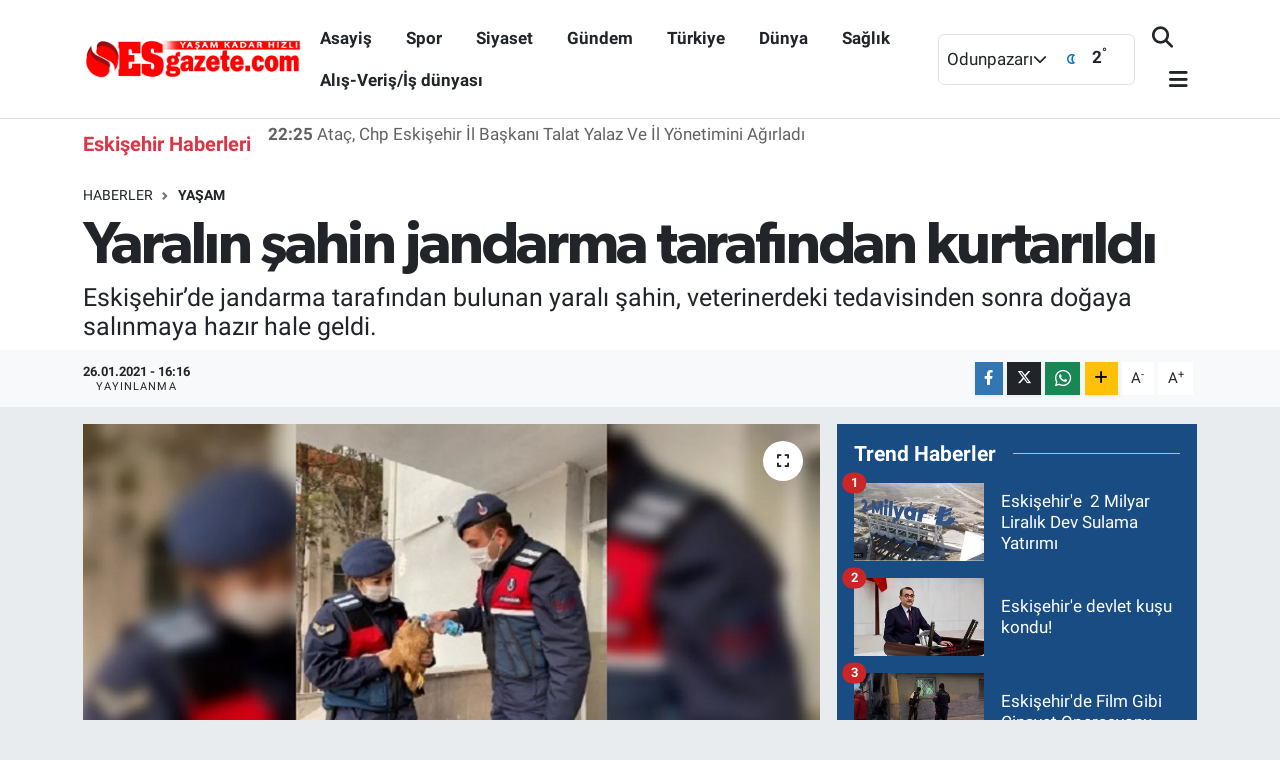

--- FILE ---
content_type: text/html; charset=UTF-8
request_url: https://www.esgazete.com/yaralin-sahin-jandarma-tarafindan-kurtarildi
body_size: 20588
content:
<!DOCTYPE html>
<html lang="tr" data-theme="flow">
<head>
<link rel="dns-prefetch" href="//www.esgazete.com">
<link rel="dns-prefetch" href="//esgazetecom.teimg.com">
<link rel="dns-prefetch" href="//static.tebilisim.com">
<link rel="dns-prefetch" href="//schema.org","@type":"NewsMediaOrganization","url":"www.esgazete.com","name":"Esgazete","logo":"esgazetecom.teimg.com">
<link rel="dns-prefetch" href="//connect.facebook.net">
<link rel="dns-prefetch" href="//www.facebook.com">
<link rel="dns-prefetch" href="//www.googletagmanager.com">
<link rel="dns-prefetch" href="//www.twitter.com">
<link rel="dns-prefetch" href="//www.instagram.com">
<link rel="dns-prefetch" href="//www.youtube.com">
<link rel="dns-prefetch" href="//api.whatsapp.com">
<link rel="dns-prefetch" href="//www.w3.org">
<link rel="dns-prefetch" href="//x.com">
<link rel="dns-prefetch" href="//www.linkedin.com">
<link rel="dns-prefetch" href="//pinterest.com">
<link rel="dns-prefetch" href="//t.me">
<link rel="dns-prefetch" href="//tebilisim.com">
<link rel="dns-prefetch" href="//facebook.com">
<link rel="dns-prefetch" href="//twitter.com">
<link rel="dns-prefetch" href="//www.google.com">
<link rel="dns-prefetch" href="//cdn.onesignal.com">

    <meta charset="utf-8">
<title>Yaralın şahin jandarma tarafından kurtarıldı - Esgazete -Eskişehir Haber, Eskişehir Son Dakika Haberleri</title>
<meta name="description" content="Eskişehir’de jandarma tarafından bulunan yaralı şahin, veterinerdeki tedavisinden sonra doğaya salınmaya hazır hale geldi.">
<link rel="canonical" href="https://www.esgazete.com/yaralin-sahin-jandarma-tarafindan-kurtarildi">
<meta name="viewport" content="width=device-width,initial-scale=1">
<meta name="X-UA-Compatible" content="IE=edge">
<meta name="robots" content="max-image-preview:large">
<meta name="theme-color" content="#194c82">
<meta name="title" content="Yaralın şahin jandarma tarafından kurtarıldı">
<meta name="articleSection" content="news">
<meta name="datePublished" content="2021-01-26T16:16:11+03:00">
<meta name="dateModified" content="2021-01-26T16:16:11+03:00">
<meta name="articleAuthor" content="TE Bilişim">
<meta name="author" content="TE Bilişim">
<link rel="amphtml" href="https://www.esgazete.com/yaralin-sahin-jandarma-tarafindan-kurtarildi/amp">
<meta property="og:site_name" content="Esgazete - Eskişehir Haber, Eskişehir Son Dakika Haberleri">
<meta property="og:title" content="Yaralın şahin jandarma tarafından kurtarıldı">
<meta property="og:description" content="Eskişehir’de jandarma tarafından bulunan yaralı şahin, veterinerdeki tedavisinden sonra doğaya salınmaya hazır hale geldi.">
<meta property="og:url" content="https://www.esgazete.com/yaralin-sahin-jandarma-tarafindan-kurtarildi">
<meta property="og:image" content="https://esgazetecom.teimg.com/esgazete-com/images/haberler/2021/01/yaralin_sahin_jandarma_tarafindan_kurtarildi.jpg">
<meta property="og:type" content="article">
<meta property="og:article:published_time" content="2021-01-26T16:16:11+03:00">
<meta property="og:article:modified_time" content="2021-01-26T16:16:11+03:00">
<meta name="twitter:card" content="summary_large_image">
<meta name="twitter:site" content="@Esgazete">
<meta name="twitter:title" content="Yaralın şahin jandarma tarafından kurtarıldı">
<meta name="twitter:description" content="Eskişehir’de jandarma tarafından bulunan yaralı şahin, veterinerdeki tedavisinden sonra doğaya salınmaya hazır hale geldi.">
<meta name="twitter:image" content="https://esgazetecom.teimg.com/esgazete-com/images/haberler/2021/01/yaralin_sahin_jandarma_tarafindan_kurtarildi.jpg">
<meta name="twitter:url" content="https://www.esgazete.com/yaralin-sahin-jandarma-tarafindan-kurtarildi">
<link rel="shortcut icon" type="image/x-icon" href="https://esgazetecom.teimg.com/esgazete-com/uploads/2022/10/logo/29571401-1842012842527755-4382090618693017961-n.jpg">
<link rel="manifest" href="https://www.esgazete.com/manifest.json?v=6.6.4" />
<link rel="preload" href="https://static.tebilisim.com/flow/assets/css/font-awesome/fa-solid-900.woff2" as="font" type="font/woff2" crossorigin />
<link rel="preload" href="https://static.tebilisim.com/flow/assets/css/font-awesome/fa-brands-400.woff2" as="font" type="font/woff2" crossorigin />
<link rel="preload" href="https://static.tebilisim.com/flow/assets/css/weather-icons/font/weathericons-regular-webfont.woff2" as="font" type="font/woff2" crossorigin />
<link rel="preload" href="https://static.tebilisim.com/flow/vendor/te/fonts/roboto/KFOlCnqEu92Fr1MmEU9fBBc4AMP6lQ.woff2" as="font" type="font/woff2" crossorigin />
<link rel="preload" href="https://static.tebilisim.com/flow/vendor/te/fonts/roboto/KFOlCnqEu92Fr1MmEU9fChc4AMP6lbBP.woff2" as="font" type="font/woff2" crossorigin />
<link rel="preload" href="https://static.tebilisim.com/flow/vendor/te/fonts/roboto/KFOlCnqEu92Fr1MmWUlfBBc4AMP6lQ.woff2" as="font" type="font/woff2" crossorigin />
<link rel="preload" href="https://static.tebilisim.com/flow/vendor/te/fonts/roboto/KFOlCnqEu92Fr1MmWUlfChc4AMP6lbBP.woff2" as="font" type="font/woff2" crossorigin />
<link rel="preload" href="https://static.tebilisim.com/flow/vendor/te/fonts/roboto/KFOmCnqEu92Fr1Mu4mxKKTU1Kg.woff2" as="font" type="font/woff2" crossorigin />
<link rel="preload" href="https://static.tebilisim.com/flow/vendor/te/fonts/roboto/KFOmCnqEu92Fr1Mu7GxKKTU1Kvnz.woff2" as="font" type="font/woff2" crossorigin />

<link rel="preload"
	href="https://static.tebilisim.com/flow/vendor/te/fonts/gibson/Gibson-Bold.woff2"
	as="font" type="font/woff2" crossorigin />
<link rel="preload"
	href="https://static.tebilisim.com/flow/vendor/te/fonts/gibson/Gibson-BoldItalic.woff2"
	as="font" type="font/woff2" crossorigin />
<link rel="preload"
	href="https://static.tebilisim.com/flow/vendor/te/fonts/gibson/Gibson-Italic.woff2"
	as="font" type="font/woff2" crossorigin />
<link rel="preload"
	href="https://static.tebilisim.com/flow/vendor/te/fonts/gibson/Gibson-Light.woff2"
	as="font" type="font/woff2" crossorigin />
<link rel="preload"
	href="https://static.tebilisim.com/flow/vendor/te/fonts/gibson/Gibson-LightItalic.woff2"
	as="font" type="font/woff2" crossorigin />
<link rel="preload"
	href="https://static.tebilisim.com/flow/vendor/te/fonts/gibson/Gibson-SemiBold.woff2"
	as="font" type="font/woff2" crossorigin />
<link rel="preload"
	href="https://static.tebilisim.com/flow/vendor/te/fonts/gibson/Gibson-SemiBoldItalic.woff2"
	as="font" type="font/woff2" crossorigin />
<link rel="preload"
	href="https://static.tebilisim.com/flow/vendor/te/fonts/gibson/Gibson.woff2"
	as="font" type="font/woff2" crossorigin />

<link rel="preload" as="style" href="https://static.tebilisim.com/flow/vendor/te/fonts/roboto.css?v=6.6.4">
<link rel="stylesheet" href="https://static.tebilisim.com/flow/vendor/te/fonts/roboto.css?v=6.6.4">
<link rel="preload" as="style" href="https://static.tebilisim.com/flow/vendor/te/fonts/gibson.css?v=6.6.4">
<link rel="stylesheet" href="https://static.tebilisim.com/flow/vendor/te/fonts/gibson.css?v=6.6.4">

<style>:root {
        --te-link-color: #333;
        --te-link-hover-color: #000;
        --te-font: "Roboto";
        --te-secondary-font: "Gibson";
        --te-h1-font-size: 60px;
        --te-color: #194c82;
        --te-hover-color: #194c82;
        --mm-ocd-width: 85%!important; /*  Mobil Menü Genişliği */
        --swiper-theme-color: var(--te-color)!important;
        --header-13-color: #ffc107;
    }</style><link rel="preload" as="style" href="https://static.tebilisim.com/flow/assets/vendor/bootstrap/css/bootstrap.min.css?v=6.6.4">
<link rel="stylesheet" href="https://static.tebilisim.com/flow/assets/vendor/bootstrap/css/bootstrap.min.css?v=6.6.4">
<link rel="preload" as="style" href="https://static.tebilisim.com/flow/assets/css/app6.6.4.min.css">
<link rel="stylesheet" href="https://static.tebilisim.com/flow/assets/css/app6.6.4.min.css">



<script type="application/ld+json">{"@context":"https:\/\/schema.org","@type":"WebSite","url":"https:\/\/www.esgazete.com","potentialAction":{"@type":"SearchAction","target":"https:\/\/www.esgazete.com\/arama?q={query}","query-input":"required name=query"}}</script>

<script type="application/ld+json">{"@context":"https://schema.org","@type":"NewsMediaOrganization","url":"https://www.esgazete.com","name":"Esgazete","logo":"https://esgazetecom.teimg.com/esgazete-com/uploads/2022/10/logo/logo-emine3-copy.png","sameAs":["https://www.facebook.com/esgazetecom","https://www.twitter.com/Esgazete","https://www.youtube.com/channel/UCpZNmZ6atpIXbMsMow3sj4Q","https://www.instagram.com/esgazete"]}</script>

<script type="application/ld+json">{"@context":"https:\/\/schema.org","@graph":[{"@type":"SiteNavigationElement","name":"Ana Sayfa","url":"https:\/\/www.esgazete.com","@id":"https:\/\/www.esgazete.com"},{"@type":"SiteNavigationElement","name":"G\u00fcndem","url":"https:\/\/www.esgazete.com\/gundem","@id":"https:\/\/www.esgazete.com\/gundem"},{"@type":"SiteNavigationElement","name":"Ekonomi","url":"https:\/\/www.esgazete.com\/ekonomi","@id":"https:\/\/www.esgazete.com\/ekonomi"},{"@type":"SiteNavigationElement","name":"Spor","url":"https:\/\/www.esgazete.com\/spor","@id":"https:\/\/www.esgazete.com\/spor"},{"@type":"SiteNavigationElement","name":"K\u00fclt\u00fcr sanat","url":"https:\/\/www.esgazete.com\/kultur-sanat","@id":"https:\/\/www.esgazete.com\/kultur-sanat"},{"@type":"SiteNavigationElement","name":"Ya\u015fam","url":"https:\/\/www.esgazete.com\/yasam","@id":"https:\/\/www.esgazete.com\/yasam"},{"@type":"SiteNavigationElement","name":"Sa\u011fl\u0131k Haberleri","url":"https:\/\/www.esgazete.com\/saglik","@id":"https:\/\/www.esgazete.com\/saglik"},{"@type":"SiteNavigationElement","name":"E\u011fitim","url":"https:\/\/www.esgazete.com\/egitim","@id":"https:\/\/www.esgazete.com\/egitim"},{"@type":"SiteNavigationElement","name":"R\u00f6portaj","url":"https:\/\/www.esgazete.com\/roportaj","@id":"https:\/\/www.esgazete.com\/roportaj"},{"@type":"SiteNavigationElement","name":"Asayi\u015f","url":"https:\/\/www.esgazete.com\/asayis","@id":"https:\/\/www.esgazete.com\/asayis"},{"@type":"SiteNavigationElement","name":"Siyaset","url":"https:\/\/www.esgazete.com\/siyaset","@id":"https:\/\/www.esgazete.com\/siyaset"},{"@type":"SiteNavigationElement","name":"T\u00fcrkiye","url":"https:\/\/www.esgazete.com\/turkiye","@id":"https:\/\/www.esgazete.com\/turkiye"},{"@type":"SiteNavigationElement","name":"D\u00fcnya","url":"https:\/\/www.esgazete.com\/dunya","@id":"https:\/\/www.esgazete.com\/dunya"},{"@type":"SiteNavigationElement","name":"Al\u0131\u015f-Veri\u015f\/\u0130\u015f d\u00fcnyas\u0131","url":"https:\/\/www.esgazete.com\/alis-verisis-dunyasi","@id":"https:\/\/www.esgazete.com\/alis-verisis-dunyasi"},{"@type":"SiteNavigationElement","name":"Gezi","url":"https:\/\/www.esgazete.com\/gezi","@id":"https:\/\/www.esgazete.com\/gezi"},{"@type":"SiteNavigationElement","name":"Eski\u015fehirspor Ar\u015fivi","url":"https:\/\/www.esgazete.com\/eskisehirspor-arsivi","@id":"https:\/\/www.esgazete.com\/eskisehirspor-arsivi"},{"@type":"SiteNavigationElement","name":"Eski\u015fehir Ar\u015fivi","url":"https:\/\/www.esgazete.com\/eskisehir-arsivi","@id":"https:\/\/www.esgazete.com\/eskisehir-arsivi"},{"@type":"SiteNavigationElement","name":"Genel","url":"https:\/\/www.esgazete.com\/genel","@id":"https:\/\/www.esgazete.com\/genel"},{"@type":"SiteNavigationElement","name":"Yerel","url":"https:\/\/www.esgazete.com\/yerel","@id":"https:\/\/www.esgazete.com\/yerel"},{"@type":"SiteNavigationElement","name":"Magazin","url":"https:\/\/www.esgazete.com\/magazin","@id":"https:\/\/www.esgazete.com\/magazin"},{"@type":"SiteNavigationElement","name":"Bilim ve teknoloji","url":"https:\/\/www.esgazete.com\/bilim-ve-teknoloji","@id":"https:\/\/www.esgazete.com\/bilim-ve-teknoloji"},{"@type":"SiteNavigationElement","name":"Teknoloji","url":"https:\/\/www.esgazete.com\/teknoloji","@id":"https:\/\/www.esgazete.com\/teknoloji"},{"@type":"SiteNavigationElement","name":"Haberde insan","url":"https:\/\/www.esgazete.com\/haberde-insan","@id":"https:\/\/www.esgazete.com\/haberde-insan"},{"@type":"SiteNavigationElement","name":"Politika","url":"https:\/\/www.esgazete.com\/politika","@id":"https:\/\/www.esgazete.com\/politika"},{"@type":"SiteNavigationElement","name":"\u00c7evre","url":"https:\/\/www.esgazete.com\/cevre","@id":"https:\/\/www.esgazete.com\/cevre"},{"@type":"SiteNavigationElement","name":"otomobil","url":"https:\/\/www.esgazete.com\/otomobil","@id":"https:\/\/www.esgazete.com\/otomobil"},{"@type":"SiteNavigationElement","name":"KENT REHBER\u0130","url":"https:\/\/www.esgazete.com\/kent-rehberi","@id":"https:\/\/www.esgazete.com\/kent-rehberi"},{"@type":"SiteNavigationElement","name":"ESK\u0130\u015eEH\u0130R ECZANELER\u0130","url":"https:\/\/www.esgazete.com\/eskisehir-eczaneleri","@id":"https:\/\/www.esgazete.com\/eskisehir-eczaneleri"},{"@type":"SiteNavigationElement","name":"\u0130leti\u015fim","url":"https:\/\/www.esgazete.com\/iletisim","@id":"https:\/\/www.esgazete.com\/iletisim"},{"@type":"SiteNavigationElement","name":"Gizlilik S\u00f6zle\u015fmesi","url":"https:\/\/www.esgazete.com\/gizlilik-sozlesmesi","@id":"https:\/\/www.esgazete.com\/gizlilik-sozlesmesi"},{"@type":"SiteNavigationElement","name":"Gizlilik politikas\u0131","url":"https:\/\/www.esgazete.com\/gizlilik-politikasi","@id":"https:\/\/www.esgazete.com\/gizlilik-politikasi"},{"@type":"SiteNavigationElement","name":"Yazarlar","url":"https:\/\/www.esgazete.com\/yazarlar","@id":"https:\/\/www.esgazete.com\/yazarlar"},{"@type":"SiteNavigationElement","name":"Foto Galeri","url":"https:\/\/www.esgazete.com\/foto-galeri","@id":"https:\/\/www.esgazete.com\/foto-galeri"},{"@type":"SiteNavigationElement","name":"Video Galeri","url":"https:\/\/www.esgazete.com\/video","@id":"https:\/\/www.esgazete.com\/video"},{"@type":"SiteNavigationElement","name":"Biyografiler","url":"https:\/\/www.esgazete.com\/biyografi","@id":"https:\/\/www.esgazete.com\/biyografi"},{"@type":"SiteNavigationElement","name":"Firma Rehberi","url":"https:\/\/www.esgazete.com\/rehber","@id":"https:\/\/www.esgazete.com\/rehber"},{"@type":"SiteNavigationElement","name":"Seri \u0130lanlar","url":"https:\/\/www.esgazete.com\/ilan","@id":"https:\/\/www.esgazete.com\/ilan"},{"@type":"SiteNavigationElement","name":"Vefatlar","url":"https:\/\/www.esgazete.com\/vefat","@id":"https:\/\/www.esgazete.com\/vefat"},{"@type":"SiteNavigationElement","name":"Anketler","url":"https:\/\/www.esgazete.com\/anketler","@id":"https:\/\/www.esgazete.com\/anketler"},{"@type":"SiteNavigationElement","name":"Odunpazar\u0131 Bug\u00fcn, Yar\u0131n ve 1 Haftal\u0131k Hava Durumu Tahmini","url":"https:\/\/www.esgazete.com\/odunpazari-hava-durumu","@id":"https:\/\/www.esgazete.com\/odunpazari-hava-durumu"},{"@type":"SiteNavigationElement","name":"Odunpazar\u0131 Namaz Vakitleri","url":"https:\/\/www.esgazete.com\/odunpazari-namaz-vakitleri","@id":"https:\/\/www.esgazete.com\/odunpazari-namaz-vakitleri"},{"@type":"SiteNavigationElement","name":"Puan Durumu ve Fikst\u00fcr","url":"https:\/\/www.esgazete.com\/futbol\/st-super-lig-puan-durumu-ve-fikstur","@id":"https:\/\/www.esgazete.com\/futbol\/st-super-lig-puan-durumu-ve-fikstur"}]}</script>

<script type="application/ld+json">{"@context":"https:\/\/schema.org","@type":"BreadcrumbList","itemListElement":[{"@type":"ListItem","position":1,"item":{"@type":"Thing","@id":"https:\/\/www.esgazete.com","name":"Haberler"}}]}</script>
<script type="application/ld+json">{"@context":"https:\/\/schema.org","@type":"NewsArticle","headline":"Yaral\u0131n \u015fahin jandarma taraf\u0131ndan kurtar\u0131ld\u0131","articleSection":"Ya\u015fam","dateCreated":"2021-01-26T16:16:11+03:00","datePublished":"2021-01-26T16:16:11+03:00","dateModified":"2021-01-26T16:16:11+03:00","wordCount":108,"genre":"news","mainEntityOfPage":{"@type":"WebPage","@id":"https:\/\/www.esgazete.com\/yaralin-sahin-jandarma-tarafindan-kurtarildi"},"articleBody":"<p>Eski\u015fehir\u2019de jandarma taraf\u0131ndan bulunan yaral\u0131 \u015fahin, veterinerdeki tedavisinden sonra do\u011faya sal\u0131nmaya haz\u0131r hale geldi.<\/p>\r\n\r\n<p>\u00c7ifteler \u0130l\u00e7e Jandarma Komutanl\u0131\u011f\u0131 ekipleri, Eminekin mahallesindeki devriyesi esnas\u0131nda, bo\u015f arazide topallayarak y\u00fcr\u00fcmeye \u00e7al\u0131\u015fan ve u\u00e7amayan \u015fahin fark etti. Aya\u011f\u0131n\u0131n ve kanad\u0131n\u0131n k\u0131r\u0131k olmas\u0131ndan dolay\u0131 u\u00e7amayan ku\u015f g\u00f6zlem alt\u0131na al\u0131nd\u0131. Bitkin g\u00f6r\u00fcnen yaral\u0131 \u015fahine devriye personelince su verilerek veteriner taraf\u0131ndan tedavisi yap\u0131ld\u0131. Ku\u015f, tedavisi tamamland\u0131ktan sonra do\u011faya sal\u0131nmak \u00fczere Eski\u015fehir Do\u011fa Koruma ve Milli Parklar \u015eube M\u00fcd\u00fcrl\u00fc\u011f\u00fcne teslim edildi.<\/p>\r\n","description":"Eski\u015fehir\u2019de jandarma taraf\u0131ndan bulunan yaral\u0131 \u015fahin, veterinerdeki tedavisinden sonra do\u011faya sal\u0131nmaya haz\u0131r hale geldi.","inLanguage":"tr-TR","keywords":[],"image":{"@type":"ImageObject","url":"https:\/\/esgazetecom.teimg.com\/crop\/1280x720\/esgazete-com\/images\/haberler\/2021\/01\/yaralin_sahin_jandarma_tarafindan_kurtarildi.jpg","width":"1280","height":"720","caption":"Yaral\u0131n \u015fahin jandarma taraf\u0131ndan kurtar\u0131ld\u0131"},"publishingPrinciples":"https:\/\/www.esgazete.com\/gizlilik-sozlesmesi","isFamilyFriendly":"http:\/\/schema.org\/True","isAccessibleForFree":"http:\/\/schema.org\/True","publisher":{"@type":"Organization","name":"Esgazete","image":"https:\/\/esgazetecom.teimg.com\/esgazete-com\/uploads\/2022\/10\/logo\/logo-emine3-copy.png","logo":{"@type":"ImageObject","url":"https:\/\/esgazetecom.teimg.com\/esgazete-com\/uploads\/2022\/10\/logo\/logo-emine3-copy.png","width":"640","height":"375"}},"author":{"@type":"Person","name":"TE Bili\u015fim","honorificPrefix":"","jobTitle":"","url":null}}</script>





<!-- Meta Pixel Code -->
<script>
!function(f,b,e,v,n,t,s)
{if(f.fbq)return;n=f.fbq=function(){n.callMethod?
n.callMethod.apply(n,arguments):n.queue.push(arguments)};
if(!f._fbq)f._fbq=n;n.push=n;n.loaded=!0;n.version='2.0';
n.queue=[];t=b.createElement(e);t.async=!0;
t.src=v;s=b.getElementsByTagName(e)[0];
s.parentNode.insertBefore(t,s)}(window, document,'script',
'https://connect.facebook.net/en_US/fbevents.js');
fbq('init', '495308066283487');
fbq('track', 'PageView');
</script>
<noscript><img height="1" width="1" style="display:none"
src="https://www.facebook.com/tr?id=495308066283487&ev=PageView&noscript=1"
/></noscript>
<!-- End Meta Pixel Code -->



<script async data-cfasync="false"
	src="https://www.googletagmanager.com/gtag/js?id=G-YDJ7EG84ZP"></script>
<script data-cfasync="false">
	window.dataLayer = window.dataLayer || [];
	  function gtag(){dataLayer.push(arguments);}
	  gtag('js', new Date());
	  gtag('config', 'G-YDJ7EG84ZP');
</script>




</head>




<body class="d-flex flex-column min-vh-100">

    
    

    <script>
    // HEADER newsTicker
document.addEventListener("DOMContentLoaded", function() {
    var newsItems = document.querySelectorAll('.header-news-item');
    var currentIndex = 0;

    // İlk haberi aktif hale getir
    newsItems[currentIndex].classList.add('active');

    setInterval(function() {
        // Aktif haberi yukarı kaydır
        newsItems[currentIndex].classList.add('up');

        // Sonraki haberi aktif yap
        currentIndex = (currentIndex + 1) % newsItems.length;
        newsItems[currentIndex].classList.add('active');

        // Önceki haberi sıfırla
        var previousIndex = currentIndex - 1 >= 0 ? currentIndex - 1 : newsItems.length - 1;
        setTimeout(function() {
            newsItems[previousIndex].classList.remove('active', 'up');
        }, 500); // Geçiş süresi bittikten sonra

    }, 3500); // 3.5 saniyede bir haber değiştir (3 saniye görünüm + 0.5 saniye geçiş)
});

</script>

<header class="header-10">
    <nav class="main-menu navbar navbar-expand-lg bg-white border-bottom py-3">
        <div class="container">
            <div class="d-lg-none">
                <a href="#menu" title="Ana Menü"><i class="fa fa-bars fa-lg text-dark"></i></a>
            </div>
            <div>
                                <a class="navbar-brand mx-0" href="/" title="Esgazete - Eskişehir Haber, Eskişehir Son Dakika Haberleri">
                    <img src="https://esgazetecom.teimg.com/esgazete-com/uploads/2022/10/logo/logo-emine3-copy.png" alt="Esgazete - Eskişehir Haber, Eskişehir Son Dakika Haberleri" width="220" height="40" class="light-mode img-fluid flow-logo">
<img src="https://esgazetecom.teimg.com/esgazete-com/uploads/2022/03/esgazete-logo-light.svg" alt="Esgazete - Eskişehir Haber, Eskişehir Son Dakika Haberleri" width="220" height="40" class="dark-mode img-fluid flow-logo d-none">

                </a>
                            </div>
            <div class="d-none d-lg-block mx-auto">
                <ul  class="nav fw-semibold">
        <li class="nav-item   ">
        <a href="/asayis" class="nav-link text-dark" target="_self" title="Asayiş">Asayiş</a>
        
    </li>
        <li class="nav-item   ">
        <a href="/spor" class="nav-link text-dark" target="_self" title="Spor">Spor</a>
        
    </li>
        <li class="nav-item   ">
        <a href="/siyaset" class="nav-link text-dark" target="_self" title="Siyaset">Siyaset</a>
        
    </li>
        <li class="nav-item   ">
        <a href="/gundem" class="nav-link text-dark" target="_self" title="Gündem">Gündem</a>
        
    </li>
        <li class="nav-item   ">
        <a href="/turkiye" class="nav-link text-dark" target="_self" title="Türkiye">Türkiye</a>
        
    </li>
        <li class="nav-item   ">
        <a href="/dunya" class="nav-link text-dark" target="_self" title="Dünya">Dünya</a>
        
    </li>
        <li class="nav-item   ">
        <a href="/saglik" class="nav-link text-dark" target="_self" title="Sağlık">Sağlık</a>
        
    </li>
        <li class="nav-item   ">
        <a href="/alis-verisis-dunyasi" class="nav-link text-dark" target="_self" title="Alış-Veriş/İş dünyası">Alış-Veriş/İş dünyası</a>
        
    </li>
    </ul>

            </div>
            <div class="weather-top weather-widget justify-content-end align-items-center p-2 me-3 d-none d-xl-flex border rounded">
                <!-- HAVA DURUMU -->

<input type="hidden" name="widget_setting_weathercity" value="39.76699000,30.54113000" />

    
        <div class="weather">
            <div class="custom-selectbox " onclick="toggleDropdown(this)" style="width: 100px">
    <div class="d-flex justify-content-between align-items-center">
        <span style="">Odunpazarı</span>
        <i class="fas fa-chevron-down" style="font-size: 14px"></i>
    </div>
    <ul class="bg-white text-dark overflow-widget" style="min-height: 100px; max-height: 300px">
                        <li>
            <a href="https://www.esgazete.com/eskisehir-alpu-hava-durumu" title="Alpu Hava Durumu" class="text-dark">
                Alpu
            </a>
        </li>
                        <li>
            <a href="https://www.esgazete.com/eskisehir-beylikova-hava-durumu" title="Beylikova Hava Durumu" class="text-dark">
                Beylikova
            </a>
        </li>
                        <li>
            <a href="https://www.esgazete.com/eskisehir-cifteler-hava-durumu" title="Çifteler Hava Durumu" class="text-dark">
                Çifteler
            </a>
        </li>
                        <li>
            <a href="https://www.esgazete.com/eskisehir-gunyuzu-hava-durumu" title="Günyüzü Hava Durumu" class="text-dark">
                Günyüzü
            </a>
        </li>
                        <li>
            <a href="https://www.esgazete.com/eskisehir-han-hava-durumu" title="Han Hava Durumu" class="text-dark">
                Han
            </a>
        </li>
                        <li>
            <a href="https://www.esgazete.com/eskisehir-inonu-hava-durumu" title="İnönü Hava Durumu" class="text-dark">
                İnönü
            </a>
        </li>
                        <li>
            <a href="https://www.esgazete.com/eskisehir-mahmudiye-hava-durumu" title="Mahmudiye Hava Durumu" class="text-dark">
                Mahmudiye
            </a>
        </li>
                        <li>
            <a href="https://www.esgazete.com/eskisehir-mihalgazi-hava-durumu" title="Mihalgazi Hava Durumu" class="text-dark">
                Mihalgazi
            </a>
        </li>
                        <li>
            <a href="https://www.esgazete.com/eskisehir-mihaliccik-hava-durumu" title="Mihalıççık Hava Durumu" class="text-dark">
                Mihalıççık
            </a>
        </li>
                        <li>
            <a href="https://www.esgazete.com/eskisehir-odunpazari-hava-durumu" title="Odunpazarı Hava Durumu" class="text-dark">
                Odunpazarı
            </a>
        </li>
                        <li>
            <a href="https://www.esgazete.com/eskisehir-saricakaya-hava-durumu" title="Sarıcakaya Hava Durumu" class="text-dark">
                Sarıcakaya
            </a>
        </li>
                        <li>
            <a href="https://www.esgazete.com/eskisehir-seyitgazi-hava-durumu" title="Seyitgazi Hava Durumu" class="text-dark">
                Seyitgazi
            </a>
        </li>
                        <li>
            <a href="https://www.esgazete.com/eskisehir-sivrihisar-hava-durumu" title="Sivrihisar Hava Durumu" class="text-dark">
                Sivrihisar
            </a>
        </li>
                        <li>
            <a href="https://www.esgazete.com/eskisehir-tepebasi-hava-durumu" title="Tepebaşı Hava Durumu" class="text-dark">
                Tepebaşı
            </a>
        </li>
            </ul>
</div>

        </div>
        <div class="weather-degree d-none d-xl-block ms-2 fw-bold" style="width: 70px">
            <img src="//cdn.weatherapi.com/weather/64x64/night/113.png" class="condition" width="32" height="32" /> <span class="degree">2</span><sup>°</sup>
        </div>

    
<div data-location='{"city":"TUXX0014"}' class="d-none"></div>


            </div>
            <ul class="navigation-menu nav d-flex align-items-center">

                <li class="nav-item">
                    <a href="/arama" class="nav-link px-0 search-btn">
                        <i class="fa fa-search fa-lg text-dark"></i>
                    </a>
                </li>

                

                <li class="nav-item dropdown position-static d-none d-lg-block">
                    <a class="nav-link pe-0 text-dark" data-bs-toggle="dropdown" href="#" aria-haspopup="true" aria-expanded="false" title="Ana Menü"><i class="fa fa-bars fa-lg"></i></a>
                    <div class="mega-menu dropdown-menu dropdown-menu-end text-capitalize shadow-lg border-0 rounded-0">

    <div class="row g-3 small p-3">

                <div class="col">
            <div class="extra-sections bg-light p-3 border">
                <a href="https://www.esgazete.com/eskisehir-nobetci-eczaneler" title="Eskişehir Nöbetçi Eczaneler" class="d-block border-bottom pb-2 mb-2" target="_self"><i class="fa-solid fa-capsules me-2"></i>Eskişehir Nöbetçi Eczaneler</a>
<a href="https://www.esgazete.com/eskisehir-hava-durumu" title="Eskişehir Hava Durumu" class="d-block border-bottom pb-2 mb-2" target="_self"><i class="fa-solid fa-cloud-sun me-2"></i>Eskişehir Hava Durumu</a>
<a href="https://www.esgazete.com/eskisehir-namaz-vakitleri" title="Eskişehir Namaz Vakitleri" class="d-block border-bottom pb-2 mb-2" target="_self"><i class="fa-solid fa-mosque me-2"></i>Eskişehir Namaz Vakitleri</a>
<a href="https://www.esgazete.com/eskisehir-trafik-durumu" title="Eskişehir Trafik Yoğunluk Haritası" class="d-block border-bottom pb-2 mb-2" target="_self"><i class="fa-solid fa-car me-2"></i>Eskişehir Trafik Yoğunluk Haritası</a>
<a href="https://www.esgazete.com/futbol/super-lig-puan-durumu-ve-fikstur" title="Süper Lig Puan Durumu ve Fikstür" class="d-block border-bottom pb-2 mb-2" target="_self"><i class="fa-solid fa-chart-bar me-2"></i>Süper Lig Puan Durumu ve Fikstür</a>
<a href="https://www.esgazete.com/tum-mansetler" title="Tüm Manşetler" class="d-block border-bottom pb-2 mb-2" target="_self"><i class="fa-solid fa-newspaper me-2"></i>Tüm Manşetler</a>
<a href="https://www.esgazete.com/sondakika-haberleri" title="Son Dakika Haberleri" class="d-block border-bottom pb-2 mb-2" target="_self"><i class="fa-solid fa-bell me-2"></i>Son Dakika Haberleri</a>

            </div>
        </div>
        
        <div class="col">
        <a href="/yasam" class="d-block border-bottom  pb-2 mb-2" target="_self" title="Yaşam">Yaşam</a>
            <a href="https://www.esgazete.com/afyonkarahisar" class="d-block border-bottom  pb-2 mb-2" target="_self" title="Afyonkarahisar">Afyonkarahisar</a>
            <a href="/egitim" class="d-block border-bottom  pb-2 mb-2" target="_self" title="Eğitim">Eğitim</a>
            <a href="/eskisehirspor-arsivi" class="d-block border-bottom  pb-2 mb-2" target="_self" title="Eskişehirspor Arşivi">Eskişehirspor Arşivi</a>
            <a href="/eskisehir-arsivi" class="d-block border-bottom  pb-2 mb-2" target="_self" title="Eskişehir Arşivi">Eskişehir Arşivi</a>
            <a href="/roportaj" class="d-block border-bottom  pb-2 mb-2" target="_self" title="Röportaj">Röportaj</a>
            <a href="/ekonomi" class="d-block  pb-2 mb-2" target="_self" title="Ekonomi">Ekonomi</a>
        </div><div class="col">
            <a href="/kultur-sanat" class="d-block border-bottom  pb-2 mb-2" target="_self" title="Kültür Sanat">Kültür Sanat</a>
            <a href="/politika" class="d-block border-bottom  pb-2 mb-2" target="_self" title="Politika">Politika</a>
            <a href="/bilecik" class="d-block border-bottom  pb-2 mb-2" target="_self" title="Bilecik">Bilecik</a>
            <a href="/kutahya" class="d-block border-bottom  pb-2 mb-2" target="_self" title="Kütahya">Kütahya</a>
            <a href="/gezi" class="d-block border-bottom  pb-2 mb-2" target="_self" title="Gezi">Gezi</a>
            <a href="/genel" class="d-block border-bottom  pb-2 mb-2" target="_self" title="Genel">Genel</a>
            <a href="/cevre" class="d-block  pb-2 mb-2" target="_self" title="Çevre">Çevre</a>
        </div><div class="col">
            <a href="/yerel" class="d-block border-bottom  pb-2 mb-2" target="_self" title="Yerel">Yerel</a>
            <a href="/magazin" class="d-block border-bottom  pb-2 mb-2" target="_self" title="Magazin">Magazin</a>
            <a href="/bilim-ve-teknoloji" class="d-block border-bottom  pb-2 mb-2" target="_self" title="Bilim ve Teknoloji">Bilim ve Teknoloji</a>
        </div>


    </div>

    <div class="p-3 bg-light">
                <a class="me-3"
            href="https://www.facebook.com/esgazetecom" target="_blank" rel="nofollow noreferrer noopener"><i class="fab fa-facebook me-2 text-navy"></i> Facebook</a>
                        <a class="me-3"
            href="https://www.twitter.com/Esgazete" target="_blank" rel="nofollow noreferrer noopener"><i class="fab fa-x-twitter "></i> Twitter</a>
                        <a class="me-3"
            href="https://www.instagram.com/esgazete" target="_blank" rel="nofollow noreferrer noopener"><i class="fab fa-instagram me-2 text-magenta"></i> Instagram</a>
                                <a class="me-3"
            href="https://www.youtube.com/channel/UCpZNmZ6atpIXbMsMow3sj4Q" target="_blank" rel="nofollow noreferrer noopener"><i class="fab fa-youtube me-2 text-danger"></i> Youtube</a>
                                                <a class="" href="https://api.whatsapp.com/send?phone=05327760954" title="Whatsapp" rel="nofollow noreferrer noopener"><i
            class="fab fa-whatsapp me-2 text-navy"></i> WhatsApp İhbar Hattı</a>    </div>

    <div class="mega-menu-footer p-2 bg-te-color">
        <a class="dropdown-item text-white" href="/kunye" title="Künye"><i class="fa fa-id-card me-2"></i> Künye</a>
        <a class="dropdown-item text-white" href="/iletisim" title="İletişim"><i class="fa fa-envelope me-2"></i> İletişim</a>
        <a class="dropdown-item text-white" href="/rss-baglantilari" title="RSS Bağlantıları"><i class="fa fa-rss me-2"></i> RSS Bağlantıları</a>
        <a class="dropdown-item text-white" href="/member/login" title="Üyelik Girişi"><i class="fa fa-user me-2"></i> Üyelik Girişi</a>
    </div>


</div>

                </li>
            </ul>
        </div>
    </nav>

    <ul  class="mobile-categories d-lg-none list-inline bg-white">
        <li class="list-inline-item">
        <a href="/asayis" class="text-dark" target="_self" title="Asayiş">
                Asayiş
        </a>
    </li>
        <li class="list-inline-item">
        <a href="/spor" class="text-dark" target="_self" title="Spor">
                Spor
        </a>
    </li>
        <li class="list-inline-item">
        <a href="/siyaset" class="text-dark" target="_self" title="Siyaset">
                Siyaset
        </a>
    </li>
        <li class="list-inline-item">
        <a href="/gundem" class="text-dark" target="_self" title="Gündem">
                Gündem
        </a>
    </li>
        <li class="list-inline-item">
        <a href="/turkiye" class="text-dark" target="_self" title="Türkiye">
                Türkiye
        </a>
    </li>
        <li class="list-inline-item">
        <a href="/dunya" class="text-dark" target="_self" title="Dünya">
                Dünya
        </a>
    </li>
        <li class="list-inline-item">
        <a href="/saglik" class="text-dark" target="_self" title="Sağlık">
                Sağlık
        </a>
    </li>
        <li class="list-inline-item">
        <a href="/alis-verisis-dunyasi" class="text-dark" target="_self" title="Alış-Veriş/İş dünyası">
                Alış-Veriş/İş dünyası
        </a>
    </li>
    </ul>


    <div class="header-last-minute bg-white shadow-sm">
        <div class="container">
            <div class="header-news-container">
                <h3 class="h4 header-news-title d-none d-md-block text-danger m-0 me-3">Eskişehir Haberleri</h3>
                <div class="header-news-ticker">
                                        <a href="/atac-chp-eskisehir-il-baskani-talat-yalaz-ve-il-yonetimini-agirladi" target="_self" title="Ataç, Chp Eskişehir İl Başkanı Talat Yalaz Ve İl Yönetimini Ağırladı" class="header-news-item text-truncate"><strong class="me-1">22:25</strong>Ataç, Chp Eskişehir İl Başkanı Talat Yalaz Ve İl Yönetimini Ağırladı</a>
                                        <a href="/tafedden-gastronomi-festivallerine-kalite-ve-gida-guvenligi-uyarisi" target="_self" title="TAFED’den Gastronomi Festivallerine Kalite ve Gıda Güvenliği Uyarısı" class="header-news-item text-truncate"><strong class="me-1">22:07</strong>TAFED’den Gastronomi Festivallerine Kalite ve Gıda Güvenliği Uyarısı</a>
                                        <a href="/cumhuriyet-kadinlari-dernegi-eskisehir-subesinden-yeni-donem-mesaji" target="_self" title="Cumhuriyet Kadınları Derneği Eskişehir Şubesi’nden Yeni Dönem Mesajı" class="header-news-item text-truncate"><strong class="me-1">22:03</strong>Cumhuriyet Kadınları Derneği Eskişehir Şubesi’nden Yeni Dönem Mesajı</a>
                                        <a href="/isin-ehli-insanlar-ekonomiden-mutlu" target="_self" title="İşin ehli insanlar ekonomiden mutlu" class="header-news-item text-truncate"><strong class="me-1">21:59</strong>İşin ehli insanlar ekonomiden mutlu</a>
                                        <a href="/insanca-yasama-hakkimiz-yok-sayilamaz" target="_self" title="İnsanca Yaşama Hakkımız Yok Sayılamaz" class="header-news-item text-truncate"><strong class="me-1">21:54</strong>İnsanca Yaşama Hakkımız Yok Sayılamaz</a>
                                        <a href="/emniyet-muduru-yilmazdan-basarili-personele-odul" target="_self" title="Emniyet Müdürü Yılmaz&#039;dan başarılı personele ödül" class="header-news-item text-truncate"><strong class="me-1">15:26</strong>Emniyet Müdürü Yılmaz&#039;dan başarılı personele ödül</a>
                                        <a href="/sol-gozu-gormeyen-hasta-eskisehirde-yapilan-kornea-nakli-sayesinde-iyilesti" target="_self" title="Sol gözü görmeyen hasta Eskişehir&#039;de yapılan kornea nakli sayesinde iyileşti" class="header-news-item text-truncate"><strong class="me-1">14:36</strong>Sol gözü görmeyen hasta Eskişehir&#039;de yapılan kornea nakli sayesinde iyileşti</a>
                                        <a href="/farkli-suclardan-52-yil-hapisle-aranan-3-sahis-yakalandi" target="_self" title="Farklı suçlardan 52 yıl hapisle aranan 3 şahıs yakalandı" class="header-news-item text-truncate"><strong class="me-1">14:19</strong>Farklı suçlardan 52 yıl hapisle aranan 3 şahıs yakalandı</a>
                                        <a href="/odunpazarinda-geleneksel-aile-oyunlari-yeniden-hayat-buluyor" target="_self" title="Odunpazarı’nda geleneksel aile oyunları yeniden hayat buluyor" class="header-news-item text-truncate"><strong class="me-1">13:42</strong>Odunpazarı’nda geleneksel aile oyunları yeniden hayat buluyor</a>
                                        <a href="/restoranlar-icin-baskili-urunlerin-onemi" target="_self" title="Restoranlar İçin Baskılı Ürünlerin Önemi" class="header-news-item text-truncate"><strong class="me-1">13:26</strong>Restoranlar İçin Baskılı Ürünlerin Önemi</a>
                                    </div>
            </div>

        </div>
    </div>

</header>






<main class="single overflow-hidden" style="min-height: 300px">

    
    <div class="infinite" data-show-advert="1">

    

    <div class="infinite-item d-block" data-id="201365" data-category-id="7" data-reference="TE\Archive\Models\Archive" data-json-url="/service/json/featured-infinite.json">

        

        <div class="post-header pt-3 bg-white">

    <div class="container">

        
        <nav class="meta-category d-flex justify-content-lg-start" style="--bs-breadcrumb-divider: url(&#34;data:image/svg+xml,%3Csvg xmlns='http://www.w3.org/2000/svg' width='8' height='8'%3E%3Cpath d='M2.5 0L1 1.5 3.5 4 1 6.5 2.5 8l4-4-4-4z' fill='%236c757d'/%3E%3C/svg%3E&#34;);" aria-label="breadcrumb">
        <ol class="breadcrumb mb-0">
            <li class="breadcrumb-item"><a href="https://www.esgazete.com" class="breadcrumb_link" target="_self">Haberler</a></li>
            <li class="breadcrumb-item active fw-bold" aria-current="page"><a href="/yasam" target="_self" class="breadcrumb_link text-dark" title="Yaşam">Yaşam</a></li>
        </ol>
</nav>

        <h1 class="h2 fw-bold text-lg-start headline my-2" itemprop="headline">Yaralın şahin jandarma tarafından kurtarıldı</h1>
        
        <h2 class="lead text-lg-start text-dark my-2 description" itemprop="description">Eskişehir’de jandarma tarafından bulunan yaralı şahin, veterinerdeki tedavisinden sonra doğaya salınmaya hazır hale geldi.</h2>
        
        <div class="news-tags">
    </div>

    </div>

    <div class="bg-light py-1">
        <div class="container d-flex justify-content-between align-items-center">

            <div class="meta-author">
    
    <div class="box">
    <time class="fw-bold">26.01.2021 - 16:16</time>
    <span class="info">Yayınlanma</span>
</div>

    
    
    

</div>


            <div class="share-area justify-content-end align-items-center d-none d-lg-flex">

    <div class="mobile-share-button-container mb-2 d-block d-md-none">
    <button
        class="btn btn-primary btn-sm rounded-0 shadow-sm w-100"
        onclick="handleMobileShare(event, 'Yaralın şahin jandarma tarafından kurtarıldı', 'https://www.esgazete.com/yaralin-sahin-jandarma-tarafindan-kurtarildi')"
        title="Paylaş"
    >
        <i class="fas fa-share-alt me-2"></i>Paylaş
    </button>
</div>

<div class="social-buttons-new d-none d-md-flex justify-content-between">
    <a
        href="https://www.facebook.com/sharer/sharer.php?u=https%3A%2F%2Fwww.esgazete.com%2Fyaralin-sahin-jandarma-tarafindan-kurtarildi"
        onclick="initiateDesktopShare(event, 'facebook')"
        class="btn btn-primary btn-sm rounded-0 shadow-sm me-1"
        title="Facebook'ta Paylaş"
        data-platform="facebook"
        data-share-url="https://www.esgazete.com/yaralin-sahin-jandarma-tarafindan-kurtarildi"
        data-share-title="Yaralın şahin jandarma tarafından kurtarıldı"
        rel="noreferrer nofollow noopener external"
    >
        <i class="fab fa-facebook-f"></i>
    </a>

    <a
        href="https://x.com/intent/tweet?url=https%3A%2F%2Fwww.esgazete.com%2Fyaralin-sahin-jandarma-tarafindan-kurtarildi&text=Yaral%C4%B1n+%C5%9Fahin+jandarma+taraf%C4%B1ndan+kurtar%C4%B1ld%C4%B1"
        onclick="initiateDesktopShare(event, 'twitter')"
        class="btn btn-dark btn-sm rounded-0 shadow-sm me-1"
        title="X'de Paylaş"
        data-platform="twitter"
        data-share-url="https://www.esgazete.com/yaralin-sahin-jandarma-tarafindan-kurtarildi"
        data-share-title="Yaralın şahin jandarma tarafından kurtarıldı"
        rel="noreferrer nofollow noopener external"
    >
        <i class="fab fa-x-twitter text-white"></i>
    </a>

    <a
        href="https://api.whatsapp.com/send?text=Yaral%C4%B1n+%C5%9Fahin+jandarma+taraf%C4%B1ndan+kurtar%C4%B1ld%C4%B1+-+https%3A%2F%2Fwww.esgazete.com%2Fyaralin-sahin-jandarma-tarafindan-kurtarildi"
        onclick="initiateDesktopShare(event, 'whatsapp')"
        class="btn btn-success btn-sm rounded-0 btn-whatsapp shadow-sm me-1"
        title="Whatsapp'ta Paylaş"
        data-platform="whatsapp"
        data-share-url="https://www.esgazete.com/yaralin-sahin-jandarma-tarafindan-kurtarildi"
        data-share-title="Yaralın şahin jandarma tarafından kurtarıldı"
        rel="noreferrer nofollow noopener external"
    >
        <i class="fab fa-whatsapp fa-lg"></i>
    </a>

    <div class="dropdown">
        <button class="dropdownButton btn btn-sm rounded-0 btn-warning border-none shadow-sm me-1" type="button" data-bs-toggle="dropdown" name="socialDropdownButton" title="Daha Fazla">
            <i id="icon" class="fa fa-plus"></i>
        </button>

        <ul class="dropdown-menu dropdown-menu-end border-0 rounded-1 shadow">
            <li>
                <a
                    href="https://www.linkedin.com/sharing/share-offsite/?url=https%3A%2F%2Fwww.esgazete.com%2Fyaralin-sahin-jandarma-tarafindan-kurtarildi"
                    class="dropdown-item"
                    onclick="initiateDesktopShare(event, 'linkedin')"
                    data-platform="linkedin"
                    data-share-url="https://www.esgazete.com/yaralin-sahin-jandarma-tarafindan-kurtarildi"
                    data-share-title="Yaralın şahin jandarma tarafından kurtarıldı"
                    rel="noreferrer nofollow noopener external"
                    title="Linkedin"
                >
                    <i class="fab fa-linkedin text-primary me-2"></i>Linkedin
                </a>
            </li>
            <li>
                <a
                    href="https://pinterest.com/pin/create/button/?url=https%3A%2F%2Fwww.esgazete.com%2Fyaralin-sahin-jandarma-tarafindan-kurtarildi&description=Yaral%C4%B1n+%C5%9Fahin+jandarma+taraf%C4%B1ndan+kurtar%C4%B1ld%C4%B1&media="
                    class="dropdown-item"
                    onclick="initiateDesktopShare(event, 'pinterest')"
                    data-platform="pinterest"
                    data-share-url="https://www.esgazete.com/yaralin-sahin-jandarma-tarafindan-kurtarildi"
                    data-share-title="Yaralın şahin jandarma tarafından kurtarıldı"
                    rel="noreferrer nofollow noopener external"
                    title="Pinterest"
                >
                    <i class="fab fa-pinterest text-danger me-2"></i>Pinterest
                </a>
            </li>
            <li>
                <a
                    href="https://t.me/share/url?url=https%3A%2F%2Fwww.esgazete.com%2Fyaralin-sahin-jandarma-tarafindan-kurtarildi&text=Yaral%C4%B1n+%C5%9Fahin+jandarma+taraf%C4%B1ndan+kurtar%C4%B1ld%C4%B1"
                    class="dropdown-item"
                    onclick="initiateDesktopShare(event, 'telegram')"
                    data-platform="telegram"
                    data-share-url="https://www.esgazete.com/yaralin-sahin-jandarma-tarafindan-kurtarildi"
                    data-share-title="Yaralın şahin jandarma tarafından kurtarıldı"
                    rel="noreferrer nofollow noopener external"
                    title="Telegram"
                >
                    <i class="fab fa-telegram-plane text-primary me-2"></i>Telegram
                </a>
            </li>
            <li class="border-0">
                <a class="dropdown-item" href="javascript:void(0)" onclick="printContent(event)" title="Yazdır">
                    <i class="fas fa-print text-dark me-2"></i>
                    Yazdır
                </a>
            </li>
            <li class="border-0">
                <a class="dropdown-item" href="javascript:void(0)" onclick="copyURL(event, 'https://www.esgazete.com/yaralin-sahin-jandarma-tarafindan-kurtarildi')" rel="noreferrer nofollow noopener external" title="Bağlantıyı Kopyala">
                    <i class="fas fa-link text-dark me-2"></i>
                    Kopyala
                </a>
            </li>
        </ul>
    </div>
</div>

<script>
    var shareableModelId = 201365;
    var shareableModelClass = 'TE\\Archive\\Models\\Archive';

    function shareCount(id, model, platform, url) {
        fetch("https://www.esgazete.com/sharecount", {
            method: 'POST',
            headers: {
                'Content-Type': 'application/json',
                'X-CSRF-TOKEN': document.querySelector('meta[name="csrf-token"]')?.getAttribute('content')
            },
            body: JSON.stringify({ id, model, platform, url })
        }).catch(err => console.error('Share count fetch error:', err));
    }

    function goSharePopup(url, title, width = 600, height = 400) {
        const left = (screen.width - width) / 2;
        const top = (screen.height - height) / 2;
        window.open(
            url,
            title,
            `width=${width},height=${height},left=${left},top=${top},resizable=yes,scrollbars=yes`
        );
    }

    async function handleMobileShare(event, title, url) {
        event.preventDefault();

        if (shareableModelId && shareableModelClass) {
            shareCount(shareableModelId, shareableModelClass, 'native_mobile_share', url);
        }

        const isAndroidWebView = navigator.userAgent.includes('Android') && !navigator.share;

        if (isAndroidWebView) {
            window.location.href = 'androidshare://paylas?title=' + encodeURIComponent(title) + '&url=' + encodeURIComponent(url);
            return;
        }

        if (navigator.share) {
            try {
                await navigator.share({ title: title, url: url });
            } catch (error) {
                if (error.name !== 'AbortError') {
                    console.error('Web Share API failed:', error);
                }
            }
        } else {
            alert("Bu cihaz paylaşımı desteklemiyor.");
        }
    }

    function initiateDesktopShare(event, platformOverride = null) {
        event.preventDefault();
        const anchor = event.currentTarget;
        const platform = platformOverride || anchor.dataset.platform;
        const webShareUrl = anchor.href;
        const contentUrl = anchor.dataset.shareUrl || webShareUrl;

        if (shareableModelId && shareableModelClass && platform) {
            shareCount(shareableModelId, shareableModelClass, platform, contentUrl);
        }

        goSharePopup(webShareUrl, platform ? platform.charAt(0).toUpperCase() + platform.slice(1) : "Share");
    }

    function copyURL(event, urlToCopy) {
        event.preventDefault();
        navigator.clipboard.writeText(urlToCopy).then(() => {
            alert('Bağlantı panoya kopyalandı!');
        }).catch(err => {
            console.error('Could not copy text: ', err);
            try {
                const textArea = document.createElement("textarea");
                textArea.value = urlToCopy;
                textArea.style.position = "fixed";
                document.body.appendChild(textArea);
                textArea.focus();
                textArea.select();
                document.execCommand('copy');
                document.body.removeChild(textArea);
                alert('Bağlantı panoya kopyalandı!');
            } catch (fallbackErr) {
                console.error('Fallback copy failed:', fallbackErr);
            }
        });
    }

    function printContent(event) {
        event.preventDefault();

        const triggerElement = event.currentTarget;
        const contextContainer = triggerElement.closest('.infinite-item') || document;

        const header      = contextContainer.querySelector('.post-header');
        const media       = contextContainer.querySelector('.news-section .col-lg-8 .inner, .news-section .col-lg-8 .ratio, .news-section .col-lg-8 iframe');
        const articleBody = contextContainer.querySelector('.article-text');

        if (!header && !media && !articleBody) {
            window.print();
            return;
        }

        let printHtml = '';
        
        if (header) {
            const titleEl = header.querySelector('h1');
            const descEl  = header.querySelector('.description, h2.lead');

            let cleanHeaderHtml = '<div class="printed-header">';
            if (titleEl) cleanHeaderHtml += titleEl.outerHTML;
            if (descEl)  cleanHeaderHtml += descEl.outerHTML;
            cleanHeaderHtml += '</div>';

            printHtml += cleanHeaderHtml;
        }

        if (media) {
            printHtml += media.outerHTML;
        }

        if (articleBody) {
            const articleClone = articleBody.cloneNode(true);
            articleClone.querySelectorAll('.post-flash').forEach(function (el) {
                el.parentNode.removeChild(el);
            });
            printHtml += articleClone.outerHTML;
        }
        const iframe = document.createElement('iframe');
        iframe.style.position = 'fixed';
        iframe.style.right = '0';
        iframe.style.bottom = '0';
        iframe.style.width = '0';
        iframe.style.height = '0';
        iframe.style.border = '0';
        document.body.appendChild(iframe);

        const frameWindow = iframe.contentWindow || iframe;
        const title = document.title || 'Yazdır';
        const headStyles = Array.from(document.querySelectorAll('link[rel="stylesheet"], style'))
            .map(el => el.outerHTML)
            .join('');

        iframe.onload = function () {
            try {
                frameWindow.focus();
                frameWindow.print();
            } finally {
                setTimeout(function () {
                    document.body.removeChild(iframe);
                }, 1000);
            }
        };

        const doc = frameWindow.document;
        doc.open();
        doc.write(`
            <!doctype html>
            <html lang="tr">
                <head>
<link rel="dns-prefetch" href="//www.esgazete.com">
<link rel="dns-prefetch" href="//esgazetecom.teimg.com">
<link rel="dns-prefetch" href="//static.tebilisim.com">
<link rel="dns-prefetch" href="//schema.org","@type":"NewsMediaOrganization","url":"www.esgazete.com","name":"Esgazete","logo":"esgazetecom.teimg.com">
<link rel="dns-prefetch" href="//connect.facebook.net">
<link rel="dns-prefetch" href="//www.facebook.com">
<link rel="dns-prefetch" href="//www.googletagmanager.com">
<link rel="dns-prefetch" href="//www.twitter.com">
<link rel="dns-prefetch" href="//www.instagram.com">
<link rel="dns-prefetch" href="//www.youtube.com">
<link rel="dns-prefetch" href="//api.whatsapp.com">
<link rel="dns-prefetch" href="//www.w3.org">
<link rel="dns-prefetch" href="//x.com">
<link rel="dns-prefetch" href="//www.linkedin.com">
<link rel="dns-prefetch" href="//pinterest.com">
<link rel="dns-prefetch" href="//t.me">
<link rel="dns-prefetch" href="//tebilisim.com">
<link rel="dns-prefetch" href="//facebook.com">
<link rel="dns-prefetch" href="//twitter.com">
<link rel="dns-prefetch" href="//www.google.com">
<link rel="dns-prefetch" href="//cdn.onesignal.com">
                    <meta charset="utf-8">
                    <title>${title}</title>
                    ${headStyles}
                    <style>
                        html, body {
                            margin: 0;
                            padding: 0;
                            background: #ffffff;
                        }
                        .printed-article {
                            margin: 0;
                            padding: 20px;
                            box-shadow: none;
                            background: #ffffff;
                        }
                    </style>
                </head>
                <body>
                    <div class="printed-article">
                        ${printHtml}
                    </div>
                </body>
            </html>
        `);
        doc.close();
    }

    var dropdownButton = document.querySelector('.dropdownButton');
    if (dropdownButton) {
        var icon = dropdownButton.querySelector('#icon');
        var parentDropdown = dropdownButton.closest('.dropdown');
        if (parentDropdown && icon) {
            parentDropdown.addEventListener('show.bs.dropdown', function () {
                icon.classList.remove('fa-plus');
                icon.classList.add('fa-minus');
            });
            parentDropdown.addEventListener('hide.bs.dropdown', function () {
                icon.classList.remove('fa-minus');
                icon.classList.add('fa-plus');
            });
        }
    }
</script>

    
        
            <a href="#" title="Metin boyutunu küçült" class="te-textDown btn btn-sm btn-white rounded-0 me-1">A<sup>-</sup></a>
            <a href="#" title="Metin boyutunu büyüt" class="te-textUp btn btn-sm btn-white rounded-0 me-1">A<sup>+</sup></a>

            
        

    
</div>



        </div>


    </div>


</div>




        <div class="container g-0 g-sm-4">

            <div class="news-section overflow-hidden mt-lg-3">
                <div class="row g-3">
                    <div class="col-lg-8">

                        <div class="inner">
    <a href="https://esgazetecom.teimg.com/crop/1280x720/esgazete-com/images/haberler/2021/01/yaralin_sahin_jandarma_tarafindan_kurtarildi.jpg" class="position-relative d-block" data-fancybox>
                        <div class="zoom-in-out m-3">
            <i class="fa fa-expand" style="font-size: 14px"></i>
        </div>
        <img class="img-fluid" src="https://esgazetecom.teimg.com/crop/1280x720/esgazete-com/images/haberler/2021/01/yaralin_sahin_jandarma_tarafindan_kurtarildi.jpg" alt="Yaralın şahin jandarma tarafından kurtarıldı" width="860" height="504" loading="eager" fetchpriority="high" decoding="async" style="width:100%; aspect-ratio: 860 / 504;" />
            </a>
</div>





                        <div class="d-flex d-lg-none justify-content-between align-items-center p-2">

    <div class="mobile-share-button-container mb-2 d-block d-md-none">
    <button
        class="btn btn-primary btn-sm rounded-0 shadow-sm w-100"
        onclick="handleMobileShare(event, 'Yaralın şahin jandarma tarafından kurtarıldı', 'https://www.esgazete.com/yaralin-sahin-jandarma-tarafindan-kurtarildi')"
        title="Paylaş"
    >
        <i class="fas fa-share-alt me-2"></i>Paylaş
    </button>
</div>

<div class="social-buttons-new d-none d-md-flex justify-content-between">
    <a
        href="https://www.facebook.com/sharer/sharer.php?u=https%3A%2F%2Fwww.esgazete.com%2Fyaralin-sahin-jandarma-tarafindan-kurtarildi"
        onclick="initiateDesktopShare(event, 'facebook')"
        class="btn btn-primary btn-sm rounded-0 shadow-sm me-1"
        title="Facebook'ta Paylaş"
        data-platform="facebook"
        data-share-url="https://www.esgazete.com/yaralin-sahin-jandarma-tarafindan-kurtarildi"
        data-share-title="Yaralın şahin jandarma tarafından kurtarıldı"
        rel="noreferrer nofollow noopener external"
    >
        <i class="fab fa-facebook-f"></i>
    </a>

    <a
        href="https://x.com/intent/tweet?url=https%3A%2F%2Fwww.esgazete.com%2Fyaralin-sahin-jandarma-tarafindan-kurtarildi&text=Yaral%C4%B1n+%C5%9Fahin+jandarma+taraf%C4%B1ndan+kurtar%C4%B1ld%C4%B1"
        onclick="initiateDesktopShare(event, 'twitter')"
        class="btn btn-dark btn-sm rounded-0 shadow-sm me-1"
        title="X'de Paylaş"
        data-platform="twitter"
        data-share-url="https://www.esgazete.com/yaralin-sahin-jandarma-tarafindan-kurtarildi"
        data-share-title="Yaralın şahin jandarma tarafından kurtarıldı"
        rel="noreferrer nofollow noopener external"
    >
        <i class="fab fa-x-twitter text-white"></i>
    </a>

    <a
        href="https://api.whatsapp.com/send?text=Yaral%C4%B1n+%C5%9Fahin+jandarma+taraf%C4%B1ndan+kurtar%C4%B1ld%C4%B1+-+https%3A%2F%2Fwww.esgazete.com%2Fyaralin-sahin-jandarma-tarafindan-kurtarildi"
        onclick="initiateDesktopShare(event, 'whatsapp')"
        class="btn btn-success btn-sm rounded-0 btn-whatsapp shadow-sm me-1"
        title="Whatsapp'ta Paylaş"
        data-platform="whatsapp"
        data-share-url="https://www.esgazete.com/yaralin-sahin-jandarma-tarafindan-kurtarildi"
        data-share-title="Yaralın şahin jandarma tarafından kurtarıldı"
        rel="noreferrer nofollow noopener external"
    >
        <i class="fab fa-whatsapp fa-lg"></i>
    </a>

    <div class="dropdown">
        <button class="dropdownButton btn btn-sm rounded-0 btn-warning border-none shadow-sm me-1" type="button" data-bs-toggle="dropdown" name="socialDropdownButton" title="Daha Fazla">
            <i id="icon" class="fa fa-plus"></i>
        </button>

        <ul class="dropdown-menu dropdown-menu-end border-0 rounded-1 shadow">
            <li>
                <a
                    href="https://www.linkedin.com/sharing/share-offsite/?url=https%3A%2F%2Fwww.esgazete.com%2Fyaralin-sahin-jandarma-tarafindan-kurtarildi"
                    class="dropdown-item"
                    onclick="initiateDesktopShare(event, 'linkedin')"
                    data-platform="linkedin"
                    data-share-url="https://www.esgazete.com/yaralin-sahin-jandarma-tarafindan-kurtarildi"
                    data-share-title="Yaralın şahin jandarma tarafından kurtarıldı"
                    rel="noreferrer nofollow noopener external"
                    title="Linkedin"
                >
                    <i class="fab fa-linkedin text-primary me-2"></i>Linkedin
                </a>
            </li>
            <li>
                <a
                    href="https://pinterest.com/pin/create/button/?url=https%3A%2F%2Fwww.esgazete.com%2Fyaralin-sahin-jandarma-tarafindan-kurtarildi&description=Yaral%C4%B1n+%C5%9Fahin+jandarma+taraf%C4%B1ndan+kurtar%C4%B1ld%C4%B1&media="
                    class="dropdown-item"
                    onclick="initiateDesktopShare(event, 'pinterest')"
                    data-platform="pinterest"
                    data-share-url="https://www.esgazete.com/yaralin-sahin-jandarma-tarafindan-kurtarildi"
                    data-share-title="Yaralın şahin jandarma tarafından kurtarıldı"
                    rel="noreferrer nofollow noopener external"
                    title="Pinterest"
                >
                    <i class="fab fa-pinterest text-danger me-2"></i>Pinterest
                </a>
            </li>
            <li>
                <a
                    href="https://t.me/share/url?url=https%3A%2F%2Fwww.esgazete.com%2Fyaralin-sahin-jandarma-tarafindan-kurtarildi&text=Yaral%C4%B1n+%C5%9Fahin+jandarma+taraf%C4%B1ndan+kurtar%C4%B1ld%C4%B1"
                    class="dropdown-item"
                    onclick="initiateDesktopShare(event, 'telegram')"
                    data-platform="telegram"
                    data-share-url="https://www.esgazete.com/yaralin-sahin-jandarma-tarafindan-kurtarildi"
                    data-share-title="Yaralın şahin jandarma tarafından kurtarıldı"
                    rel="noreferrer nofollow noopener external"
                    title="Telegram"
                >
                    <i class="fab fa-telegram-plane text-primary me-2"></i>Telegram
                </a>
            </li>
            <li class="border-0">
                <a class="dropdown-item" href="javascript:void(0)" onclick="printContent(event)" title="Yazdır">
                    <i class="fas fa-print text-dark me-2"></i>
                    Yazdır
                </a>
            </li>
            <li class="border-0">
                <a class="dropdown-item" href="javascript:void(0)" onclick="copyURL(event, 'https://www.esgazete.com/yaralin-sahin-jandarma-tarafindan-kurtarildi')" rel="noreferrer nofollow noopener external" title="Bağlantıyı Kopyala">
                    <i class="fas fa-link text-dark me-2"></i>
                    Kopyala
                </a>
            </li>
        </ul>
    </div>
</div>

<script>
    var shareableModelId = 201365;
    var shareableModelClass = 'TE\\Archive\\Models\\Archive';

    function shareCount(id, model, platform, url) {
        fetch("https://www.esgazete.com/sharecount", {
            method: 'POST',
            headers: {
                'Content-Type': 'application/json',
                'X-CSRF-TOKEN': document.querySelector('meta[name="csrf-token"]')?.getAttribute('content')
            },
            body: JSON.stringify({ id, model, platform, url })
        }).catch(err => console.error('Share count fetch error:', err));
    }

    function goSharePopup(url, title, width = 600, height = 400) {
        const left = (screen.width - width) / 2;
        const top = (screen.height - height) / 2;
        window.open(
            url,
            title,
            `width=${width},height=${height},left=${left},top=${top},resizable=yes,scrollbars=yes`
        );
    }

    async function handleMobileShare(event, title, url) {
        event.preventDefault();

        if (shareableModelId && shareableModelClass) {
            shareCount(shareableModelId, shareableModelClass, 'native_mobile_share', url);
        }

        const isAndroidWebView = navigator.userAgent.includes('Android') && !navigator.share;

        if (isAndroidWebView) {
            window.location.href = 'androidshare://paylas?title=' + encodeURIComponent(title) + '&url=' + encodeURIComponent(url);
            return;
        }

        if (navigator.share) {
            try {
                await navigator.share({ title: title, url: url });
            } catch (error) {
                if (error.name !== 'AbortError') {
                    console.error('Web Share API failed:', error);
                }
            }
        } else {
            alert("Bu cihaz paylaşımı desteklemiyor.");
        }
    }

    function initiateDesktopShare(event, platformOverride = null) {
        event.preventDefault();
        const anchor = event.currentTarget;
        const platform = platformOverride || anchor.dataset.platform;
        const webShareUrl = anchor.href;
        const contentUrl = anchor.dataset.shareUrl || webShareUrl;

        if (shareableModelId && shareableModelClass && platform) {
            shareCount(shareableModelId, shareableModelClass, platform, contentUrl);
        }

        goSharePopup(webShareUrl, platform ? platform.charAt(0).toUpperCase() + platform.slice(1) : "Share");
    }

    function copyURL(event, urlToCopy) {
        event.preventDefault();
        navigator.clipboard.writeText(urlToCopy).then(() => {
            alert('Bağlantı panoya kopyalandı!');
        }).catch(err => {
            console.error('Could not copy text: ', err);
            try {
                const textArea = document.createElement("textarea");
                textArea.value = urlToCopy;
                textArea.style.position = "fixed";
                document.body.appendChild(textArea);
                textArea.focus();
                textArea.select();
                document.execCommand('copy');
                document.body.removeChild(textArea);
                alert('Bağlantı panoya kopyalandı!');
            } catch (fallbackErr) {
                console.error('Fallback copy failed:', fallbackErr);
            }
        });
    }

    function printContent(event) {
        event.preventDefault();

        const triggerElement = event.currentTarget;
        const contextContainer = triggerElement.closest('.infinite-item') || document;

        const header      = contextContainer.querySelector('.post-header');
        const media       = contextContainer.querySelector('.news-section .col-lg-8 .inner, .news-section .col-lg-8 .ratio, .news-section .col-lg-8 iframe');
        const articleBody = contextContainer.querySelector('.article-text');

        if (!header && !media && !articleBody) {
            window.print();
            return;
        }

        let printHtml = '';
        
        if (header) {
            const titleEl = header.querySelector('h1');
            const descEl  = header.querySelector('.description, h2.lead');

            let cleanHeaderHtml = '<div class="printed-header">';
            if (titleEl) cleanHeaderHtml += titleEl.outerHTML;
            if (descEl)  cleanHeaderHtml += descEl.outerHTML;
            cleanHeaderHtml += '</div>';

            printHtml += cleanHeaderHtml;
        }

        if (media) {
            printHtml += media.outerHTML;
        }

        if (articleBody) {
            const articleClone = articleBody.cloneNode(true);
            articleClone.querySelectorAll('.post-flash').forEach(function (el) {
                el.parentNode.removeChild(el);
            });
            printHtml += articleClone.outerHTML;
        }
        const iframe = document.createElement('iframe');
        iframe.style.position = 'fixed';
        iframe.style.right = '0';
        iframe.style.bottom = '0';
        iframe.style.width = '0';
        iframe.style.height = '0';
        iframe.style.border = '0';
        document.body.appendChild(iframe);

        const frameWindow = iframe.contentWindow || iframe;
        const title = document.title || 'Yazdır';
        const headStyles = Array.from(document.querySelectorAll('link[rel="stylesheet"], style'))
            .map(el => el.outerHTML)
            .join('');

        iframe.onload = function () {
            try {
                frameWindow.focus();
                frameWindow.print();
            } finally {
                setTimeout(function () {
                    document.body.removeChild(iframe);
                }, 1000);
            }
        };

        const doc = frameWindow.document;
        doc.open();
        doc.write(`
            <!doctype html>
            <html lang="tr">
                <head>
<link rel="dns-prefetch" href="//www.esgazete.com">
<link rel="dns-prefetch" href="//esgazetecom.teimg.com">
<link rel="dns-prefetch" href="//static.tebilisim.com">
<link rel="dns-prefetch" href="//schema.org","@type":"NewsMediaOrganization","url":"www.esgazete.com","name":"Esgazete","logo":"esgazetecom.teimg.com">
<link rel="dns-prefetch" href="//connect.facebook.net">
<link rel="dns-prefetch" href="//www.facebook.com">
<link rel="dns-prefetch" href="//www.googletagmanager.com">
<link rel="dns-prefetch" href="//www.twitter.com">
<link rel="dns-prefetch" href="//www.instagram.com">
<link rel="dns-prefetch" href="//www.youtube.com">
<link rel="dns-prefetch" href="//api.whatsapp.com">
<link rel="dns-prefetch" href="//www.w3.org">
<link rel="dns-prefetch" href="//x.com">
<link rel="dns-prefetch" href="//www.linkedin.com">
<link rel="dns-prefetch" href="//pinterest.com">
<link rel="dns-prefetch" href="//t.me">
<link rel="dns-prefetch" href="//tebilisim.com">
<link rel="dns-prefetch" href="//facebook.com">
<link rel="dns-prefetch" href="//twitter.com">
<link rel="dns-prefetch" href="//www.google.com">
<link rel="dns-prefetch" href="//cdn.onesignal.com">
                    <meta charset="utf-8">
                    <title>${title}</title>
                    ${headStyles}
                    <style>
                        html, body {
                            margin: 0;
                            padding: 0;
                            background: #ffffff;
                        }
                        .printed-article {
                            margin: 0;
                            padding: 20px;
                            box-shadow: none;
                            background: #ffffff;
                        }
                    </style>
                </head>
                <body>
                    <div class="printed-article">
                        ${printHtml}
                    </div>
                </body>
            </html>
        `);
        doc.close();
    }

    var dropdownButton = document.querySelector('.dropdownButton');
    if (dropdownButton) {
        var icon = dropdownButton.querySelector('#icon');
        var parentDropdown = dropdownButton.closest('.dropdown');
        if (parentDropdown && icon) {
            parentDropdown.addEventListener('show.bs.dropdown', function () {
                icon.classList.remove('fa-plus');
                icon.classList.add('fa-minus');
            });
            parentDropdown.addEventListener('hide.bs.dropdown', function () {
                icon.classList.remove('fa-minus');
                icon.classList.add('fa-plus');
            });
        }
    }
</script>

    
        
        <div class="google-news share-are text-end">

            <a href="#" title="Metin boyutunu küçült" class="te-textDown btn btn-sm btn-white rounded-0 me-1">A<sup>-</sup></a>
            <a href="#" title="Metin boyutunu büyüt" class="te-textUp btn btn-sm btn-white rounded-0 me-1">A<sup>+</sup></a>

            
        </div>
        

    
</div>


                        <div class="card border-0 rounded-0 mb-3">
                            <div class="article-text container-padding" data-text-id="201365" property="articleBody">
                                <div id="ad_128" data-channel="128" data-advert="temedya" data-rotation="120" class="d-none d-sm-flex flex-column align-items-center justify-content-start text-center mx-auto overflow-hidden mb-3" data-affix="0" style="width: 728px;" data-width="728"></div>
                                <p>Eskişehir’de jandarma tarafından bulunan yaralı şahin, veterinerdeki tedavisinden sonra doğaya salınmaya hazır hale geldi.</p>

<p>Çifteler İlçe Jandarma Komutanlığı ekipleri, Eminekin mahallesindeki devriyesi esnasında, boş arazide topallayarak yürümeye çalışan ve uçamayan şahin fark etti. Ayağının ve kanadının kırık olmasından dolayı uçamayan kuş gözlem altına alındı. Bitkin görünen yaralı şahine devriye personelince su verilerek veteriner tarafından tedavisi yapıldı. Kuş, tedavisi tamamlandıktan sonra doğaya salınmak üzere Eskişehir Doğa Koruma ve Milli Parklar Şube Müdürlüğüne teslim edildi.</p>
<div class="article-source py-3 small ">
    </div>

                                                                
                            </div>
                        </div>

                        <div class="editors-choice my-3">
        <div class="row g-2">
                            <div class="col-12">
                    <a class="d-block bg-te-color p-1" href="/bolgesel-bir-merkez-olarak-diyarbakirin-rolu-ve-gelecegi" title="Bölgesel Bir Merkez Olarak Diyarbakır&#039;ın Rolü ve Geleceği" target="_self">
                        <div class="row g-1 align-items-center">
                            <div class="col-5 col-sm-3">
                                <img src="https://esgazetecom.teimg.com/crop/250x150/esgazete-com/uploads/2025/08/diyarbakir-haber.webp" loading="lazy" width="860" height="504"
                                    alt="Bölgesel Bir Merkez Olarak Diyarbakır&#039;ın Rolü ve Geleceği" class="img-fluid">
                            </div>
                            <div class="col-7 col-sm-9">
                                <div class="post-flash-heading p-2 text-white">
                                    <span class="mini-title d-none d-md-inline">Editörün Seçtiği</span>
                                    <div class="h4 title-3-line mb-0 fw-bold lh-sm">
                                        Bölgesel Bir Merkez Olarak Diyarbakır&#039;ın Rolü ve Geleceği
                                    </div>
                                </div>
                            </div>
                        </div>
                    </a>
                </div>
                            <div class="col-12">
                    <a class="d-block bg-te-color p-1" href="/baskentin-sakli-kalmis-ritimleri-nelerdi" title="Başkentin Saklı Kalmış Ritimleri Nelerdi" target="_self">
                        <div class="row g-1 align-items-center">
                            <div class="col-5 col-sm-3">
                                <img src="https://esgazetecom.teimg.com/crop/250x150/esgazete-com/uploads/2025/08/ankara-haber.jpg" loading="lazy" width="860" height="504"
                                    alt="Başkentin Saklı Kalmış Ritimleri Nelerdi" class="img-fluid">
                            </div>
                            <div class="col-7 col-sm-9">
                                <div class="post-flash-heading p-2 text-white">
                                    <span class="mini-title d-none d-md-inline">Editörün Seçtiği</span>
                                    <div class="h4 title-3-line mb-0 fw-bold lh-sm">
                                        Başkentin Saklı Kalmış Ritimleri Nelerdi
                                    </div>
                                </div>
                            </div>
                        </div>
                    </a>
                </div>
                            <div class="col-12">
                    <a class="d-block bg-te-color p-1" href="/iki-kitayi-birlestiren-sehir-istanbulun-gundelik-ritmi" title="İki Kıtayı Birleştiren Şehir: İstanbul&#039;un Gündelik Ritmi" target="_self">
                        <div class="row g-1 align-items-center">
                            <div class="col-5 col-sm-3">
                                <img src="https://esgazetecom.teimg.com/crop/250x150/esgazete-com/uploads/2025/07/istanbul.jpg" loading="lazy" width="860" height="504"
                                    alt="İki Kıtayı Birleştiren Şehir: İstanbul&#039;un Gündelik Ritmi" class="img-fluid">
                            </div>
                            <div class="col-7 col-sm-9">
                                <div class="post-flash-heading p-2 text-white">
                                    <span class="mini-title d-none d-md-inline">Editörün Seçtiği</span>
                                    <div class="h4 title-3-line mb-0 fw-bold lh-sm">
                                        İki Kıtayı Birleştiren Şehir: İstanbul&#039;un Gündelik Ritmi
                                    </div>
                                </div>
                            </div>
                        </div>
                    </a>
                </div>
                    </div>
    </div>





                        

                        <div class="related-news my-3 bg-white p-3">
    <div class="section-title d-flex mb-3 align-items-center">
        <div class="h2 lead flex-shrink-1 text-te-color m-0 text-nowrap fw-bold">Bunlar da ilginizi çekebilir</div>
        <div class="flex-grow-1 title-line ms-3"></div>
    </div>
    <div class="row g-3">
                <div class="col-6 col-lg-4">
            <a href="/emniyet-muduru-fatih-terzi-hayatini-kaybetti" title="Emniyet Müdürü Fatih Terzi hayatını kaybetti" target="_self">
                <img class="img-fluid" src="https://esgazetecom.teimg.com/crop/250x150/esgazete-com/uploads/2026/01/emniyet-muduru-fatih-terzi-hayatini-kaybetti.jpg" width="860" height="504" alt="Emniyet Müdürü Fatih Terzi hayatını kaybetti"></a>
                <h3 class="h5 mt-1">
                    <a href="/emniyet-muduru-fatih-terzi-hayatini-kaybetti" title="Emniyet Müdürü Fatih Terzi hayatını kaybetti" target="_self">Emniyet Müdürü Fatih Terzi hayatını kaybetti</a>
                </h3>
            </a>
        </div>
                <div class="col-6 col-lg-4">
            <a href="/eskisehirde-2025-yilinda-1-milyon-fidan-toprakla-bulusturuldu" title="Eskişehir&#039;de 2025 yılında 1 milyon fidan toprakla buluşturuldu" target="_self">
                <img class="img-fluid" src="https://esgazetecom.teimg.com/crop/250x150/esgazete-com/uploads/2024/03/sekiz-bin-fidan-dikildi.jpg" width="860" height="504" alt="Eskişehir&#039;de 2025 yılında 1 milyon fidan toprakla buluşturuldu"></a>
                <h3 class="h5 mt-1">
                    <a href="/eskisehirde-2025-yilinda-1-milyon-fidan-toprakla-bulusturuldu" title="Eskişehir&#039;de 2025 yılında 1 milyon fidan toprakla buluşturuldu" target="_self">Eskişehir&#039;de 2025 yılında 1 milyon fidan toprakla buluşturuldu</a>
                </h3>
            </a>
        </div>
                <div class="col-6 col-lg-4">
            <a href="/onlarca-kopek-bu-yuvalarda-isiniyor" title="Onlarca köpek bu yuvalarda ısınıyor" target="_self">
                <img class="img-fluid" src="https://esgazetecom.teimg.com/crop/250x150/esgazete-com/uploads/2026/01/onlarca-kopek-bu-yuvalarda-isiniyor.jpg" width="860" height="504" alt="Onlarca köpek bu yuvalarda ısınıyor"></a>
                <h3 class="h5 mt-1">
                    <a href="/onlarca-kopek-bu-yuvalarda-isiniyor" title="Onlarca köpek bu yuvalarda ısınıyor" target="_self">Onlarca köpek bu yuvalarda ısınıyor</a>
                </h3>
            </a>
        </div>
                <div class="col-6 col-lg-4">
            <a href="/tepebasi-kirsal-kalkinma-kurulunda-secim" title="Tepebaşı Kırsal Kalkınma Kurulu’nda seçim" target="_self">
                <img class="img-fluid" src="https://esgazetecom.teimg.com/crop/250x150/esgazete-com/uploads/2026/01/tepebasi-kirsal-kalkinma-kurulunda-secim.jpg" width="860" height="504" alt="Tepebaşı Kırsal Kalkınma Kurulu’nda seçim"></a>
                <h3 class="h5 mt-1">
                    <a href="/tepebasi-kirsal-kalkinma-kurulunda-secim" title="Tepebaşı Kırsal Kalkınma Kurulu’nda seçim" target="_self">Tepebaşı Kırsal Kalkınma Kurulu’nda seçim</a>
                </h3>
            </a>
        </div>
                <div class="col-6 col-lg-4">
            <a href="/eskisehir-ayazinda-ic-isitan-goruntu" title="Eskişehir ayazında iç ısıtan görüntü" target="_self">
                <img class="img-fluid" src="https://esgazetecom.teimg.com/crop/250x150/esgazete-com/uploads/2026/01/eskisehir-ayazinda-ic-isitan-goruntu.jpg" width="860" height="504" alt="Eskişehir ayazında iç ısıtan görüntü"></a>
                <h3 class="h5 mt-1">
                    <a href="/eskisehir-ayazinda-ic-isitan-goruntu" title="Eskişehir ayazında iç ısıtan görüntü" target="_self">Eskişehir ayazında iç ısıtan görüntü</a>
                </h3>
            </a>
        </div>
                <div class="col-6 col-lg-4">
            <a href="/eskisehir-ayazinda-insaatlarda-nasil-calisiyorlar" title="Eskişehir ayazında inşaatlarda nasıl çalışıyorlar" target="_self">
                <img class="img-fluid" src="https://esgazetecom.teimg.com/crop/250x150/esgazete-com/uploads/2026/01/eskisehir-ayazinda-insaatlarda-nasil-calisiliyor.jpg" width="860" height="504" alt="Eskişehir ayazında inşaatlarda nasıl çalışıyorlar"></a>
                <h3 class="h5 mt-1">
                    <a href="/eskisehir-ayazinda-insaatlarda-nasil-calisiyorlar" title="Eskişehir ayazında inşaatlarda nasıl çalışıyorlar" target="_self">Eskişehir ayazında inşaatlarda nasıl çalışıyorlar</a>
                </h3>
            </a>
        </div>
            </div>
</div>


                        

                                                    <div id="comments" class="bg-white mb-3 p-3">

    
    <div>
        <div class="section-title d-flex mb-3 align-items-center">
            <div class="h2 lead flex-shrink-1 text-te-color m-0 text-nowrap fw-bold">Yorumlar </div>
            <div class="flex-grow-1 title-line ms-3"></div>
        </div>


        <form method="POST" action="https://www.esgazete.com/comments/add" accept-charset="UTF-8" id="form_201365"><input name="_token" type="hidden" value="2ILzvD0KCEgpLBLHjq27tSoChcWeFId9rO21urXc">
        <div id="nova_honeypot_MIM6b5e8C3mXSZNs_wrap" style="display: none" aria-hidden="true">
        <input id="nova_honeypot_MIM6b5e8C3mXSZNs"
               name="nova_honeypot_MIM6b5e8C3mXSZNs"
               type="text"
               value=""
                              autocomplete="nope"
               tabindex="-1">
        <input name="valid_from"
               type="text"
               value="[base64]"
                              autocomplete="off"
               tabindex="-1">
    </div>
        <input name="reference_id" type="hidden" value="201365">
        <input name="reference_type" type="hidden" value="TE\Archive\Models\Archive">
        <input name="parent_id" type="hidden" value="0">


        <div class="form-row">
            <div class="form-group mb-3">
                <textarea class="form-control" rows="3" placeholder="Yorumlarınızı ve düşüncelerinizi bizimle paylaşın" required name="body" cols="50"></textarea>
            </div>
            <div class="form-group mb-3">
                <input class="form-control" placeholder="Adınız soyadınız" required name="name" type="text">
            </div>


            
            <div class="form-group mb-3">
                <button type="submit" class="btn btn-te-color add-comment" data-id="201365" data-reference="TE\Archive\Models\Archive">
                    <span class="spinner-border spinner-border-sm d-none"></span>
                    Gönder
                </button>
            </div>


        </div>

        
        </form>

        <div id="comment-area" class="comment_read_201365" data-post-id="201365" data-model="TE\Archive\Models\Archive" data-action="/comments/list" ></div>

        
    </div>
</div>

                        

                    </div>

                    <div class="col-lg-4">
                        <!-- SECONDARY SIDEBAR -->
                        <!-- TREND HABERLER -->
<section class="top-shared mb-3 px-3 pt-3 bg-te-color" data-widget-unique-key="trend_haberler_24734">
    <div class="section-title d-flex mb-3 align-items-center">
        <h2 class="lead flex-shrink-1 text-white m-0 text-nowrap fw-bold">Trend Haberler</h2>
        <div class="flex-grow-1 title-line-light ms-3"></div>
    </div>
        <a href="/eskisehire-2-milyar-liralik-dev-sulama-yatirimi" title="Eskişehir&#039;e  2 Milyar Liralık Dev Sulama Yatırımı" target="_self" class="d-flex position-relative pb-3">
        <div class="flex-shrink-0">
            <img src="https://esgazetecom.teimg.com/crop/250x150/esgazete-com/uploads/2026/01/eskisehire-2-milyar-liralik-dev-sulama-yatirimi.jpg" loading="lazy" width="130" height="76" alt="Eskişehir&#039;e  2 Milyar Liralık Dev Sulama Yatırımı" class="img-fluid">
        </div>
        <div class="flex-grow-1 ms-3 d-flex align-items-center">
            <div class="title-3-line lh-sm text-white">
                Eskişehir&#039;e  2 Milyar Liralık Dev Sulama Yatırımı
            </div>
        </div>
        <span class="sorting rounded-pill position-absolute translate-middle badge bg-red">1</span>
    </a>
        <a href="/eskisehire-devlet-kusu-kondu" title="Eskişehir&#039;e devlet kuşu kondu!" target="_self" class="d-flex position-relative pb-3">
        <div class="flex-shrink-0">
            <img src="https://esgazetecom.teimg.com/crop/250x150/esgazete-com/uploads/2025/10/fatih-donmez-8.jpg" loading="lazy" width="130" height="76" alt="Eskişehir&#039;e devlet kuşu kondu!" class="img-fluid">
        </div>
        <div class="flex-grow-1 ms-3 d-flex align-items-center">
            <div class="title-3-line lh-sm text-white">
                Eskişehir&#039;e devlet kuşu kondu!
            </div>
        </div>
        <span class="sorting rounded-pill position-absolute translate-middle badge bg-red">2</span>
    </a>
        <a href="/eskisehirde-film-gibi-cinayet-operasyonu" title="Eskişehir&#039;de Film Gibi Cinayet Operasyonu" target="_self" class="d-flex position-relative pb-3">
        <div class="flex-shrink-0">
            <img src="https://esgazetecom.teimg.com/crop/250x150/esgazete-com/uploads/2026/01/eskisehirde-film-gibi-cinayet-operasyonu.jpg" loading="lazy" width="130" height="76" alt="Eskişehir&#039;de Film Gibi Cinayet Operasyonu" class="img-fluid">
        </div>
        <div class="flex-grow-1 ms-3 d-flex align-items-center">
            <div class="title-3-line lh-sm text-white">
                Eskişehir&#039;de Film Gibi Cinayet Operasyonu
            </div>
        </div>
        <span class="sorting rounded-pill position-absolute translate-middle badge bg-red">3</span>
    </a>
        <a href="/odunpazari-belediyesinden-helva-ikrami-1" title="Odunpazarı Belediyesi’nden Helva İkramı" target="_self" class="d-flex position-relative pb-3">
        <div class="flex-shrink-0">
            <img src="https://esgazetecom.teimg.com/crop/250x150/esgazete-com/uploads/2026/01/odunpazari-belediyesinden-helva-ikrami-1.jpg" loading="lazy" width="130" height="76" alt="Odunpazarı Belediyesi’nden Helva İkramı" class="img-fluid">
        </div>
        <div class="flex-grow-1 ms-3 d-flex align-items-center">
            <div class="title-3-line lh-sm text-white">
                Odunpazarı Belediyesi’nden Helva İkramı
            </div>
        </div>
        <span class="sorting rounded-pill position-absolute translate-middle badge bg-red">4</span>
    </a>
        <a href="/tornacilar-ve-oto-tamircileri-odasinda-kazanan-belli-oldu" title="Tornacılar ve Oto Tamircileri Odası’nda kazanan belli oldu" target="_self" class="d-flex position-relative pb-3">
        <div class="flex-shrink-0">
            <img src="https://esgazetecom.teimg.com/crop/250x150/esgazete-com/uploads/2026/01/tornacilar-ve-oto-tamircileri-odasinda-kazanan-belli-oldu.jpeg" loading="lazy" width="130" height="76" alt="Tornacılar ve Oto Tamircileri Odası’nda kazanan belli oldu" class="img-fluid">
        </div>
        <div class="flex-grow-1 ms-3 d-flex align-items-center">
            <div class="title-3-line lh-sm text-white">
                Tornacılar ve Oto Tamircileri Odası’nda kazanan belli oldu
            </div>
        </div>
        <span class="sorting rounded-pill position-absolute translate-middle badge bg-red">5</span>
    </a>
        <a href="/borsa-baskani-omer-zeydan-hastaneye-kaldirildi" title="Borsa başkanı Ömer Zeydan hastaneye kaldırıldı" target="_self" class="d-flex position-relative pb-3">
        <div class="flex-shrink-0">
            <img src="https://esgazetecom.teimg.com/crop/250x150/esgazete-com/uploads/2026/01/omer-1.webp" loading="lazy" width="130" height="76" alt="Borsa başkanı Ömer Zeydan hastaneye kaldırıldı" class="img-fluid">
        </div>
        <div class="flex-grow-1 ms-3 d-flex align-items-center">
            <div class="title-3-line lh-sm text-white">
                Borsa başkanı Ömer Zeydan hastaneye kaldırıldı
            </div>
        </div>
        <span class="sorting rounded-pill position-absolute translate-middle badge bg-red">6</span>
    </a>
    </section>

                    </div>

                </div>
            </div>
        </div>

                    <a href="" class="d-none pagination__next"></a>
            </div>



</div>


</main>


<footer class="mt-auto">

                    <div class="footer bg-white py-3">
    <div class="container">
        <div class="row g-3">
            <div class="logo-area col-sm-7 col-lg-4 text-center text-lg-start small">
                <a href="/" title="Esgazete - Eskişehir Haber, Eskişehir Son Dakika Haberleri" class="d-block mb-3" >
                    <img src="https://esgazetecom.teimg.com/esgazete-com/uploads/2022/10/esgazete-logo-3.webp" alt="Esgazete - Eskişehir Haber, Eskişehir Son Dakika Haberleri" width="150" height="40" class="light-mode img-fluid flow-logo">
<img src="https://esgazetecom.teimg.com/esgazete-com/uploads/2022/03/esgazete-logo-light.svg" alt="Esgazete - Eskişehir Haber, Eskişehir Son Dakika Haberleri" width="220" height="40" class="dark-mode img-fluid flow-logo d-none">

                </a>
                <p class="text-dark">www.esgazete.com eskişehir&#039;den bölgeden dünyadan haberler ile Eskişehir internette lider</p>
                <div class="social-buttons my-3">
                    <a class="btn-outline-primary text-center px-0 btn rounded-circle " rel="nofollow"
    href="https://www.facebook.com/esgazetecom" target="_blank" title="Facebook">
    <i class="fab fa-facebook-f"></i>
</a>
<a class="btn-outline-dark text-center px-0 btn rounded-circle" rel="nofollow" href="https://www.twitter.com/Esgazete" target="_blank" title="X">
    <i class="fab fa-x-twitter"></i>
</a>
<a class="btn-outline-purple text-center px-0 btn rounded-circle" rel="nofollow"
    href="https://www.instagram.com/esgazete" target="_blank" title="Instagram">
    <i class="fab fa-instagram"></i>
</a>
<a class="btn-outline-danger text-center px-0 btn rounded-circle" rel="nofollow"
    href="https://www.youtube.com/channel/UCpZNmZ6atpIXbMsMow3sj4Q" target="_blank" title="Youtube">
    <i class="fab fa-youtube"></i>
</a>
<a class="btn-outline-success text-center px-0 btn rounded-circle" rel="nofollow"
    href="https://api.whatsapp.com/send?phone=05327760954" title="Whatsapp"><i class="fab fa-whatsapp"></i></a>

                </div>
            </div>
                        <div class="pages-area col-sm-5 col-lg-3 small">
                <ul class="list-unstyled footer-page">
                    <li><a href="https://www.esgazete.com/eskisehir-nobetci-eczaneler" title="Eskişehir Nöbetçi Eczaneler" target="_self"><i class="fa-solid fa-capsules me-2 text-te-color"></i>Eskişehir Nöbetçi Eczaneler</a></li>
<li><a href="https://www.esgazete.com/eskisehir-hava-durumu" title="Eskişehir Hava Durumu" target="_self"><i class="fa-solid fa-cloud-sun me-2 text-te-color"></i>Eskişehir Hava Durumu</a></li>
<li><a href="https://www.esgazete.com/eskisehir-namaz-vakitleri" title="Eskişehir Namaz Vakitleri" target="_self"><i class="fa-solid fa-mosque me-2 text-te-color"></i>Eskişehir Namaz Vakitleri</a></li>
<li><a href="https://www.esgazete.com/eskisehir-trafik-durumu" title="Eskişehir Trafik Yoğunluk Haritası" target="_self"><i class="fa-solid fa-car me-2 text-te-color"></i>Eskişehir Trafik Yoğunluk Haritası</a></li>
<li><a href="https://www.esgazete.com/futbol/super-lig-puan-durumu-ve-fikstur" title="Süper Lig Puan Durumu ve Fikstür" target="_self"><i class="fa-solid fa-chart-bar me-2 text-te-color"></i>Süper Lig Puan Durumu ve Fikstür</a></li>
<li><a href="https://www.esgazete.com/tum-mansetler" title="Tüm Manşetler" target="_self"><i class="fa-solid fa-newspaper me-2 text-te-color"></i>Tüm Manşetler</a></li>
<li><a href="https://www.esgazete.com/sondakika-haberleri" title="Son Dakika Haberleri" target="_self"><i class="fa-solid fa-bell me-2 text-te-color"></i>Son Dakika Haberleri</a></li>
<li><a href="https://www.esgazete.com/arsiv" title="Haber Arşivi" target="_self"><i class="fa-solid fa-folder-open me-2 text-te-color"></i>Haber Arşivi</a></li>

                </ul>
            </div>
                        <div class="category-area col-lg-5 small">
                <ul  class="list-inline footer-category">
        <li class="list-inline-item  ">
        <a href="/eskisehir-eczaneleri" class="" target="_self" title="ESKİŞEHİR ECZANELERİ"><i class="fa fa-caret-right text-te-color"></i>ESKİŞEHİR ECZANELERİ</a>
    </li>
        <li class="list-inline-item  ">
        <a href="/kent-rehberi" class="" target="_self" title="KENT REHBERİ"><i class="fa fa-caret-right text-te-color"></i>KENT REHBERİ</a>
    </li>
        <li class="list-inline-item  ">
        <a href="/iletisim" class="" target="_self" title="İletişim"><i class="fa fa-caret-right text-te-color"></i>İletişim</a>
    </li>
        <li class="list-inline-item  ">
        <a href="/kunye" class="" target="_self" title="Künye"><i class="fa fa-caret-right text-te-color"></i>Künye</a>
    </li>
    </ul>

            </div>
        </div>
        <div class="mobile-apps text-center pb-3">
            
        </div>
    </div>
</div>


<div class="copyright py-3 bg-gradient-te">
    <div class="container">
        <div class="row small align-items-center">
            <div class="col-lg-8 d-flex justify-content-evenly justify-content-lg-start align-items-center mb-3 mb-lg-0">
                <div class="footer-rss">
                    <a href="/rss" class="btn btn-light btn-sm me-3 text-nowrap" title="RSS" target="_self"><i class="fa fa-rss text-warning me-1"></i> RSS</a>
                </div>
                <div class="text-white text-center text-lg-start copyright-text">Copyright © 2022. Her hakkı saklıdır.</div>
            </div>
            <hr class="d-block d-lg-none">
            <div class="col-lg-4">
                <div class="text-white-50 text-center text-lg-end">
                    Haber Yazılımı: <a href="https://tebilisim.com/haber-yazilimi" target="_blank" class="text-white" title="haber yazılımı, haber sistemi, haber scripti">TE Bilişim</a>
                </div>
            </div>
        </div>
    </div>
</div>


        
    </footer>

    <a href="#" class="go-top mini-title">
        <i class="fa fa-long-arrow-up" aria-hidden="true"></i>
        <div class="text-uppercase">Üst</div>
    </a>

    <style>
        .go-top {
            position: fixed;
            background: var(--te-color);
            right: 1%;
            bottom: -100px;
            color: #fff;
            width: 40px;
            text-align: center;
            margin-left: -20px;
            padding-top: 10px;
            padding-bottom: 15px;
            border-radius: 100px;
            z-index: 50;
            opacity: 0;
            transition: .3s ease all;
        }

        /* Görünür hali */
        .go-top.show {
            opacity: 1;
            bottom: 10%;
        }
    </style>

    <script>
        // Scroll'a göre göster/gizle
    window.addEventListener('scroll', function () {
    const button = document.querySelector('.go-top');
    if (window.scrollY > window.innerHeight) {
        button.classList.add('show');
    } else {
        button.classList.remove('show');
    }
    });

    // Tıklanınca yukarı kaydır
    document.querySelector('.go-top').addEventListener('click', function (e) {
    e.preventDefault();
    window.scrollTo({ top: 0, behavior: 'smooth' });
    });
    </script>

    <nav id="mobile-menu" class="fw-bold">
    <ul>
        <li class="mobile-extra py-3 text-center border-bottom d-flex justify-content-evenly">
            <a href="https://facebook.com/esgazetecom" class="p-1 btn btn-outline-navy text-navy" target="_blank" title="facebook" rel="nofollow noreferrer noopener"><i class="fab fa-facebook-f"></i></a>            <a href="https://twitter.com/Esgazete" class="p-1 btn btn-outline-dark text-dark" target="_blank" title="twitter" rel="nofollow noreferrer noopener"><i class="fab fa-x-twitter"></i></a>            <a href="https://www.instagram.com/esgazete" class="p-1 btn btn-outline-purple text-purple" target="_blank" title="instagram" rel="nofollow noreferrer noopener"><i class="fab fa-instagram"></i></a>            <a href="https://www.youtube.com/channel/UCpZNmZ6atpIXbMsMow3sj4Q" class="p-1 btn btn-outline-danger text-danger" target="_blank" title="youtube" rel="nofollow noreferrer noopener"><i class="fab fa-youtube"></i></a>            <a href="https://api.whatsapp.com/send?phone=05327760954" class="p-1 btn btn-outline-success text-success" target="_blank" title="Whatsapp" rel="nofollow noreferrer noopener"><i class="fab fa-whatsapp"></i></a>                                                        </li>

        <li class="Selected"><a href="/" title="Ana Sayfa"><i class="fa fa-home me-2 text-te-color"></i>Ana Sayfa</a>
        </li>
        <li><span><i class="fa fa-folder me-2 text-te-color"></i>Kategoriler</span>
            <ul >
        <li>
        <a href="/asayis" target="_self" title="Asayiş" class="">
            <i class="fa fa-angle-right me-2 text-te-color"></i>
            Asayiş
        </a>
        
    </li>
        <li>
        <a href="/spor" target="_self" title="Spor" class="">
            <i class="fa fa-angle-right me-2 text-te-color"></i>
            Spor
        </a>
        
    </li>
        <li>
        <a href="/siyaset" target="_self" title="Siyaset" class="">
            <i class="fa fa-angle-right me-2 text-te-color"></i>
            Siyaset
        </a>
        
    </li>
        <li>
        <a href="/gundem" target="_self" title="Gündem" class="">
            <i class="fa fa-angle-right me-2 text-te-color"></i>
            Gündem
        </a>
        
    </li>
        <li>
        <a href="/turkiye" target="_self" title="Türkiye" class="">
            <i class="fa fa-angle-right me-2 text-te-color"></i>
            Türkiye
        </a>
        
    </li>
        <li>
        <a href="/dunya" target="_self" title="Dünya" class="">
            <i class="fa fa-angle-right me-2 text-te-color"></i>
            Dünya
        </a>
        
    </li>
        <li>
        <a href="/saglik" target="_self" title="Sağlık" class="">
            <i class="fa fa-angle-right me-2 text-te-color"></i>
            Sağlık
        </a>
        
    </li>
        <li>
        <a href="/alis-verisis-dunyasi" target="_self" title="Alış-Veriş/İş dünyası" class="">
            <i class="fa fa-angle-right me-2 text-te-color"></i>
            Alış-Veriş/İş dünyası
        </a>
        
    </li>
    </ul>
<ul >
        <li>
        <a href="/yasam" target="_self" title="Yaşam" class="">
            <i class="fa fa-angle-right me-2 text-te-color"></i>
            Yaşam
        </a>
        
    </li>
        <li>
        <a href="https://www.esgazete.com/afyonkarahisar" target="_self" title="Afyonkarahisar" class="">
            <i class="fa fa-angle-right me-2 text-te-color"></i>
            Afyonkarahisar
        </a>
        
    </li>
        <li>
        <a href="/egitim" target="_self" title="Eğitim" class="">
            <i class="fa fa-angle-right me-2 text-te-color"></i>
            Eğitim
        </a>
        
    </li>
        <li>
        <a href="/eskisehirspor-arsivi" target="_self" title="Eskişehirspor Arşivi" class="">
            <i class="fa fa-angle-right me-2 text-te-color"></i>
            Eskişehirspor Arşivi
        </a>
        
    </li>
        <li>
        <a href="/eskisehir-arsivi" target="_self" title="Eskişehir Arşivi" class="">
            <i class="fa fa-angle-right me-2 text-te-color"></i>
            Eskişehir Arşivi
        </a>
        
    </li>
        <li>
        <a href="/roportaj" target="_self" title="Röportaj" class="">
            <i class="fa fa-angle-right me-2 text-te-color"></i>
            Röportaj
        </a>
        
    </li>
        <li>
        <a href="/ekonomi" target="_self" title="Ekonomi" class="">
            <i class="fa fa-angle-right me-2 text-te-color"></i>
            Ekonomi
        </a>
        
    </li>
        <li>
        <a href="/kultur-sanat" target="_self" title="Kültür Sanat" class="">
            <i class="fa fa-angle-right me-2 text-te-color"></i>
            Kültür Sanat
        </a>
        
    </li>
        <li>
        <a href="/politika" target="_self" title="Politika" class="">
            <i class="fa fa-angle-right me-2 text-te-color"></i>
            Politika
        </a>
        
    </li>
        <li>
        <a href="/bilecik" target="_self" title="Bilecik" class="">
            <i class="fa fa-angle-right me-2 text-te-color"></i>
            Bilecik
        </a>
        
    </li>
        <li>
        <a href="/kutahya" target="_self" title="Kütahya" class="">
            <i class="fa fa-angle-right me-2 text-te-color"></i>
            Kütahya
        </a>
        
    </li>
        <li>
        <a href="/gezi" target="_self" title="Gezi" class="">
            <i class="fa fa-angle-right me-2 text-te-color"></i>
            Gezi
        </a>
        
    </li>
        <li>
        <a href="/genel" target="_self" title="Genel" class="">
            <i class="fa fa-angle-right me-2 text-te-color"></i>
            Genel
        </a>
        
    </li>
        <li>
        <a href="/cevre" target="_self" title="Çevre" class="">
            <i class="fa fa-angle-right me-2 text-te-color"></i>
            Çevre
        </a>
        
    </li>
        <li>
        <a href="/yerel" target="_self" title="Yerel" class="">
            <i class="fa fa-angle-right me-2 text-te-color"></i>
            Yerel
        </a>
        
    </li>
        <li>
        <a href="/magazin" target="_self" title="Magazin" class="">
            <i class="fa fa-angle-right me-2 text-te-color"></i>
            Magazin
        </a>
        
    </li>
        <li>
        <a href="/bilim-ve-teknoloji" target="_self" title="Bilim ve Teknoloji" class="">
            <i class="fa fa-angle-right me-2 text-te-color"></i>
            Bilim ve Teknoloji
        </a>
        
    </li>
    </ul>

        </li>
                <li><a href="/foto-galeri" title="Foto Galeri"><i class="fa fa-camera me-2 text-te-color"></i> Foto Galeri</a></li>
                        <li><a href="/video" title="Video"><i class="fa fa-video me-2 text-te-color"></i> Video</a></li>
                        <li><a href="/yazarlar"  title="Yazarlar"><i class="fa fa-pen-nib me-2 text-te-color"></i> Yazarlar</a></li>
                        <li><a href="/rehber"  title="Firma Rehberi"><i class="fa fa-store me-2 text-te-color"></i> Firma Rehberi</a></li>
                        <li><a href="/ilan"  title="Seri İlan"><i class="fa fa-bullhorn me-2 text-te-color"></i> Seri İlan</a></li>
                                <li><a href="/biyografi"  title="Biyografi"><i class="fa fa-users me-2 text-te-color"></i> Biyografi</a></li>
                        <li><a href="/anketler"  title="Anketler"><i class="fa fa-chart-bar me-2 text-te-color"></i> Anketler</a></li>
        
        <li><a href="/kunye" title="Künye"><i class="fa fa-id-card me-2 text-te-color"></i>Künye</a></li>
        <li><a href="/iletisim" title="İletişim"><i class="fa fa-envelope me-2  text-te-color"></i>İletişim</a></li>
                <li><span><i class="fa fa-folder me-2 text-te-color"></i>Servisler</span>
            <ul class="text-nowrap">
                <li><a href="https://www.esgazete.com/eskisehir-nobetci-eczaneler" title="Eskişehir Nöbetçi Eczaneler" target="_self"><i class="fa-solid fa-capsules me-2 text-te-color"></i>Eskişehir Nöbetçi Eczaneler</a></li>
<li><a href="https://www.esgazete.com/eskisehir-hava-durumu" title="Eskişehir Hava Durumu" target="_self"><i class="fa-solid fa-cloud-sun me-2 text-te-color"></i>Eskişehir Hava Durumu</a></li>
<li><a href="https://www.esgazete.com/eskisehir-namaz-vakitleri" title="Eskişehir Namaz Vakitleri" target="_self"><i class="fa-solid fa-mosque me-2 text-te-color"></i>Eskişehir Namaz Vakitleri</a></li>
<li><a href="https://www.esgazete.com/eskisehir-trafik-durumu" title="Eskişehir Trafik Yoğunluk Haritası" target="_self"><i class="fa-solid fa-car me-2 text-te-color"></i>Eskişehir Trafik Yoğunluk Haritası</a></li>
<li><a href="https://www.esgazete.com/futbol/super-lig-puan-durumu-ve-fikstur" title="Süper Lig Puan Durumu ve Fikstür" target="_self"><i class="fa-solid fa-chart-bar me-2 text-te-color"></i>Süper Lig Puan Durumu ve Fikstür</a></li>
<li><a href="https://www.esgazete.com/tum-mansetler" title="Tüm Manşetler" target="_self"><i class="fa-solid fa-newspaper me-2 text-te-color"></i>Tüm Manşetler</a></li>
<li><a href="https://www.esgazete.com/sondakika-haberleri" title="Son Dakika Haberleri" target="_self"><i class="fa-solid fa-bell me-2 text-te-color"></i>Son Dakika Haberleri</a></li>
<li><a href="https://www.esgazete.com/arsiv" title="Haber Arşivi" target="_self"><i class="fa-solid fa-folder-open me-2 text-te-color"></i>Haber Arşivi</a></li>

            </ul>
        </li>
            </ul>
    <a id="menu_close" title="Kapat" class="position-absolute" href="#"><i class="fa fa-times text-secondary"></i></a>
</nav>



    <!-- EXTERNAL LINK MODAL -->
<div class="modal fade" id="external-link" tabindex="-1" aria-labelledby="external-modal" aria-hidden="true" data-url="https://www.esgazete.com">
    <div class="modal-dialog modal-dialog-centered">
        <div class="modal-content text-center rounded-0">
            <div class="modal-header">
                <img src="https://esgazetecom.teimg.com/esgazete-com/uploads/2022/10/logo/logo-emine3-copy.png" alt="Esgazete - Eskişehir Haber, Eskişehir Son Dakika Haberleri" width="70px" height="40" class="light-mode img-fluid flow-logo">
                <a type="button" class="btn-close" data-bs-dismiss="modal" aria-label="Close"></a>
            </div>
            <div class="modal-body">
                <h3 class="modal-title fs-5" id="external-modal">Web sitemizden ayrılıyorsunuz</h3>
                <p class="text-danger external-url"></p>
                <p class="my-3">Bu bağlantı sizi <strong>https://www.esgazete.com</strong> dışındaki bir siteye yönlendiriyor.</p>
            </div>
            <div class="modal-footer justify-content-center">
                <a class="btn rounded-0 btn-dark" id="stayBtn" data-bs-dismiss="modal">Sayfada Kal</a>
                <a class="btn rounded-0 btn-danger" id="continueBtn" data-bs-dismiss="modal">Devam Et</a>
            </div>
        </div>
    </div>
</div>

<script>
// External Link Modal
document.addEventListener('DOMContentLoaded', (event) => {
    const siteUrl = TE.setting.url;
    //const allowedDomain = siteUrl.replace(/(^\w+:|^)\/\//, '').replace(/^www\./, '');
    const thisDomain = siteUrl.replace(/(^\w+:|^)\/\//, '').replace(/^www\./, '');


    const allowedDomains = [thisDomain, 'tebilisim.com', 'teimg.com'];


    const modal = document.getElementById("external-link");
    const stayBtn = document.getElementById("stayBtn");
    const continueBtn = document.getElementById("continueBtn");
    let pendingUrl = '';

    $(document).on('click', '.article-text a', function (e) {
         if ($(this).data('template') === 'theme.flow::views.ajax-template.editors') {
            return;
        }
        const url = new URL(this.href);
        const linkHostname = url.hostname.replace(/^www\./, '');


        const isAllowedDomain = allowedDomains.some(domain => {
            return linkHostname === domain || linkHostname.endsWith(`.${domain}`);
        })

        //if (linkHostname !== allowedDomain) {
        if (!isAllowedDomain) {
            e.preventDefault();
            pendingUrl = this.href;
            document.querySelector('.external-url').innerHTML = this.href;
            var myModal = new bootstrap.Modal(document.getElementById('external-link'));
            myModal.show();
        }
    });

    stayBtn.addEventListener('click', () => {

    });

    continueBtn.addEventListener('click', () => {
        modal.style.display = "none";
        $('.modal-backdrop').remove();
        window.open(pendingUrl, '_blank');
    });
});
</script>


<script>
    // Tables include in table - responsive div
    document.addEventListener('DOMContentLoaded', function () {
        const tables = document.querySelectorAll('table');

        tables.forEach(table => {
            const div = document.createElement('div');
            div.classList.add('table-responsive');
            table.parentNode.insertBefore(div, table);
            div.appendChild(table);
        });
    });
</script>


    <link rel="stylesheet" href="https://www.esgazete.com/vendor/te/plugins/cookie-consent/css/cookie-consent.css?v=1.0.0">
<link rel="stylesheet" href="https://www.esgazete.com/vendor/te/plugins/advert/css/advert-public.css?v=6.6.4">
<link rel="stylesheet" href="https://www.esgazete.com/vendor/te/packages/fancybox/jquery.fancybox.min.css?v=6.6.4">
<link rel="preload" as="script" href="https://static.tebilisim.com/flow/assets/vendor/jquery/jquery.min.js?v=6.6.4">
<link rel="preload" as="script" href="https://static.tebilisim.com/flow/assets/js/app6.6.4.min.js?v=6.6.4">

<script>
                var TE = TE || {};
                TE = {"setting":{"url":"https:\/\/www.esgazete.com","theme":"flow","language":"tr","dark_mode":"0","fixed_menu":"0","show_hit":"0","logo":"https:\/\/esgazetecom.teimg.com\/esgazete-com\/uploads\/2022\/10\/logo\/logo-emine3-copy.png","logo_dark":"https:\/\/esgazetecom.teimg.com\/esgazete-com\/uploads\/2022\/03\/esgazete-logo-light.svg","image_alt_tag_as_title":"0","analytic_id":"G-YDJ7EG84ZP"},"routes":[]};
            </script><script>
                    TE.routes.hit = "\/bigdata\/hit.json";
                </script><script>
                var Service = Service || {};
                Service = {"routes":{"url":"\/service"}};
                TE.lang = {"health_failed":"TE servis sunucusuna eri\u015filemiyor","title":"Servisler","weather":{"status":"Hava Durumu sayfalar\u0131 etkin","title":"Hava Durumu","widget_title":":city Hava Durumu","description":"%city% Hava Durumu, Bug\u00fcn, Yar\u0131n, 5 G\u00fcnl\u00fck %city% Hava Durumu Tahmini, %city% Haftal\u0131k ve Ayl\u0131k Hava Durumu De\u011ferleri"},"leagues":{"status":"Spor sayfalar\u0131 etkin","title":"Puan Durumu","description":"%league% puan durumu ve fikst\u00fcr sayfas\u0131nda s\u0131ralama, puanlar, ma\u00e7 detaylar\u0131, form grafikleri ve gelecekteki ma\u00e7 programlar\u0131na kolayca ula\u015fabilirsiniz.","teams":"Tak\u0131m","pl":"O","pts":"P","diff":"Av","show_all":"T\u00fcm\u00fc","hide":"Gizle","championsleague":"UEFA \u015eamp. Ligi","uefa":"UEFA Avr. Ligi","fall":"D\u00fc\u015fme Hatt\u0131","fixture":"Fikst\u00fcr","primary_league":"Varsay\u0131lan Lig","primary_league_note":"Futbol puan durumu ve fikst\u00fcr i\u00e7in varsay\u0131lan lig: <strong>:league<\/strong>"},"currencies":{"title":"Piyasalar","status":"D\u00f6viz \u00e7evirici sayfalar\u0131 etkin","description":":n :name Ka\u00e7 TL? Fiyat\u0131 ne kadar oldu? :n :name Ne Kadar Eder? :name fiyatlar\u0131 :sitename sitemizde. :name fiyatlar\u0131n\u0131n g\u00fcncel al\u0131\u015f sat\u0131\u015f bilgilerine bu sayfadan ula\u015fabilirsiniz","how_much_money":":n :parite Ka\u00e7 TL?","how_much_money_1":":parite Ka\u00e7 TL?","how_much_money_2":":n:parite Ne Kadar, Ka\u00e7 TL?","how_much_money_3":":n :parite Ka\u00e7 TL, Ne Kadar Eder?"},"prayertimes":{"status":"Namaz Vakitleri sayfalar\u0131 etkin","title":"Namaz Vakitleri","seo_title":":city Namaz Vakitleri","widget_title":":city Namaz Vakitleri","description":"%city% namaz vakitleri, %city% namaz vakti, ayl\u0131k namaz vakitleri, sabah, g\u00fcne\u015f,\u00f6\u011fle, ikindi, ak\u015fam ve yats\u0131 ezan vakti","monthly_prayertimes":":city Ayl\u0131k Namaz Vakitleri","imsakiye_simple_title":":city \u0130msakiye","imsakiye_title":":city Ramazan \u0130msakiyesi (:year)","imsakiye_description":":city imsakiye :year, :city imsakiyesi, :city iftar vakti, :city iftar saati, :city imsak vakti, :city imsak saati, :city iftara ne kadar kald\u0131?"},"social-counter":{"title":"Sosyal Medya Sayfalar\u0131m","description":""},"pharmacy":{"status":"N\u00f6bet\u00e7i Eczaneler sayfalar\u0131 etkin","title":"N\u00f6bet\u00e7i Eczaneler","widget_title":":city N\u00f6bet\u00e7i Eczaneler","description":"%state% %city% n\u00f6bet\u00e7i eczaneler,%city% n\u00f6bet\u00e7i eczaneleri,%city% bug\u00fcn a\u00e7\u0131k olan n\u00f6bet\u00e7i eczaneler, %state% %city% hangi eczane n\u00f6bet\u00e7i,%city% bug\u00fcn n\u00f6bet\u00e7i eczane hangisi","other_cities":":state Di\u011fer \u0130l\u00e7eler","route_to_this_location":"Yol Tarifi Al","note_1":"<strong>G\u00fcncel N\u00f6bet\u00e7i Eczaneler.<\/strong> Her eczane gece boyunca a\u00e7\u0131k olmayabilir, baz\u0131lar\u0131 sadece gerekti\u011finde a\u00e7\u0131k kalabilir veya beklenmedik durumlar nedeniyle n\u00f6bete gelemeyebilir. Bu nedenle, yola \u00e7\u0131kmadan \u00f6nce eczanenin a\u00e7\u0131k oldu\u011funu telefon arac\u0131l\u0131\u011f\u0131yla teyit etmeniz iyi bir fikir olacakt\u0131r."},"widget_google_trends":"Google Trend Haberler","widget_google_trends_note":"Ger\u00e7ek Zamanl\u0131 Arama Trendleri son 24 saat i\u00e7inde Google y\u00fczeylerinde trend olan ve ger\u00e7ek zamanl\u0131 olarak g\u00fcncellenen haberleri vurgular. Bu haberler, Google algoritmalar\u0131 taraf\u0131ndan belirlenen Bilgi Grafi\u011fi konular\u0131, Arama ilgi alanlar\u0131, trend olan YouTube videolar\u0131 ve\/veya Google Haberler makalelerinin derlemesinden olu\u015fur. Bu bilgiler size g\u00fcndem hakk\u0131nda fikir vererek daha sa\u011fl\u0131kl\u0131 i\u00e7erikler olu\u015fturman\u0131z\u0131 ama\u00e7lar.","traffic":{"status":"Trafik Durumu sayfalar\u0131 etkin","map":"Trafik Durumu","title":":city Trafik Yo\u011funluk Haritas\u0131","description":"%city% ili trafik yo\u011funlu\u011fu, %city% trafik durumu, %city% trafik bilgisi, %city% yol durumu","default_content":""},"google_trends_categories":{"all":"T\u00fcm kategoriler","business":"\u0130\u015f","entertainment":"E\u011flence","top_stories":"En \u00e7ok okunan haberler","medical":"Sa\u011fl\u0131k","sport":"Spor","science":"Bilim\/Teknoloji"},"static_page_description":":page Sayfas\u0131 \u0130\u00e7in \u00d6zel Meta Description","static_page_content":":page Sayfas\u0131 \u0130\u00e7in \u00d6zel \u0130\u00e7erik","postal_code":{"status":"Posta kodu sayfalar\u0131 etkin","title":":city Posta Kodu","description":"%city% posta kodu nedir? %city% posta kodu ka\u00e7? %city% posta kodu \u00f6\u011frenme ve sorgulama"},"currency-exchanger":{"title":"D\u00f6viz & Alt\u0131n Hesaplay\u0131c\u0131"}};
            </script><script>
            TE.slug = {"reference_id":201365,"reference_type":"TE\\Archive\\Models\\Archive"};
        </script><script src="https://static.tebilisim.com/flow/assets/vendor/jquery/jquery.min.js?v=6.6.4"></script>
<script defer="defer" src="https://static.tebilisim.com/flow/assets/js/app6.6.4.min.js?v=6.6.4"></script>
<script defer="defer" src="https://www.esgazete.com/vendor/te/plugins/advert/js/advert-public.js?v=6.6.4"></script>
<script src="https://www.esgazete.com/vendor/te/plugins/cookie-consent/js/cookie-consent.js?v=1.0.0"></script>
<script src="https://www.esgazete.com/vendor/te/js/hit.js?v=6.6.4"></script>
<script defer="defer" async="async" src="https://www.esgazete.com/vendor/te/js/member.meta.js?v=6.6.4"></script>
<script defer="defer" async="async" data-cfasync="false" src="https://www.esgazete.com/vendor/te/js/infinite.js?v=6.6.4"></script>
<script defer="defer" src="https://www.esgazete.com/vendor/te/js/app_modules/theme-public.js?v=6.6.4"></script>
<script defer="defer" async="async" src="https://www.esgazete.com/vendor/te/plugins/blog/js/blog-public.js?v=6.6.4"></script>
<script defer="defer" async="async" src="https://www.google.com/recaptcha/api.js"></script>
<script defer="defer" async="async" src="https://www.esgazete.com/vendor/te/plugins/comments/js/comments.js?v=6.6.4"></script>
<script defer="defer" async="async" src="https://www.esgazete.com/vendor/te/packages/moment/min/moment.min.js?v=6.6.4"></script>
<script defer="defer" async="async" src="https://www.esgazete.com/vendor/te/plugins/service/js/service.js?v=6.6.4"></script>
<script defer="defer" async="async" src="https://www.esgazete.com/vendor/te/packages/fancybox/jquery.fancybox.min.js"></script>

<div class="js-cookie-consent cookie-consent" style="background-color: #000 !important; color: #fff !important;">
        <div class="cookie-consent-body container p-0">
            <span class="cookie-consent__message">
                En iyi site deneyimi sağlamak için çerezlerden faydalanıyoruz. Detaylar için lütfen tıklayın.
                            </span>

            <button class="js-cookie-consent-agree cookie-consent__agree" style="background-color: #000 !important; color: #fff !important; border: 1px solid #fff !important;">
                Tamam
            </button>
        </div>
    </div>
    <div data-site-cookie-name="te_cookie_consent"></div>
    <div data-site-cookie-lifetime="7300"></div>
    <div data-site-cookie-domain=".esgazete.com"></div>
    <div data-site-session-secure=";secure"></div>


<style>@media only screen and (min-width: 1020px) {.main-headline img.mask {height: 503px!important;}}@media screen and (max-width: 500px){.main-headline-3 .main-headline figure.mask img.mask {height: 200px;}.main-headline-3 .main-headline .title-bg-area {padding: 0 5px;}.main-headline-3 .main-headline .mh-category {display:none;}}@media screen and (min-width: 1325px) and (max-width: 1620px) {.main-headline img.mask, .featured-news-slide img.mask, figure.img { height: 373px!important;}}.article-text .post-flash {display:none;}.footer img.flow-logo {height:60px!important;}.article-text a {color:blue;}.article-text a:hover {color:gray;}.pharmacy-sidebar .local-district select.form-select {color: black;}.pharmacy-sidebar .local-district select.form-select option {color: black;}.index h1 {font-size: 28px;padding: 15px 15px 10px 15px;display: none !important;border-end-start-radius: 20px;border-end-end-radius: 20px;margin: 0 auto;color: black;margin-block: 0px;}@media (min-width: 576px) {.index h1 {max-width: 540px;font-size: 24px;}}@media (min-width: 768px) {.index h1 {max-width: 720px;max-width: 540px;}}@media (min-width: 992px) {.index h1 {max-width: 960px;}}@media (min-width: 1200px) {.index h1 {max-width: 1140px;}}@media (min-width: 1400px) {.index h1 {max-width: 1320px;}}</style>
<div data-pagespeed="true"><script>
  document.addEventListener("DOMContentLoaded", function () {
    // .header-10 içindeki .header-last-minute öğesini seç
    let headerLastMinute = document.querySelector(".header-10 .header-last-minute h3");

    if (headerLastMinute) {
        // Yeni bir div elementi oluştur
        let newDiv = document.createElement("div");
        
        // h3 elementinin içeriğini yeni div'e aktar
        newDiv.innerHTML = headerLastMinute.innerHTML;
        
        // h3 elementinin tüm sınıflarını yeni div'e kopyala
        newDiv.className = headerLastMinute.className;

        // h3'ün ebeveynini al
        let parent = headerLastMinute.parentNode;
        
        // h3'ü yeni div ile değiştir
        parent.replaceChild(newDiv, headerLastMinute);
    }
});
</script>
<script>
  document.addEventListener("DOMContentLoaded", function () {
    // .category-page içindeki h1'i seç
    let categoryTitle = document.querySelector(".category-page h1");

    if (categoryTitle && !categoryTitle.textContent.includes(" Haberleri")) {
        // h1 içeriğinin sonuna " Haberleri" ekle
        categoryTitle.textContent += " Haberleri";
    }
});
</script></div>

    <script src="https://cdn.onesignal.com/sdks/OneSignalSDK.js" async="async"></script>
    <script>
        var OneSignal = window.OneSignal || [];
        OneSignal.push(["init", {
            appId: "5fa49ddd-1cc2-4f9a-acc8-a48c1f6b3ae9",
            autoRegister: true,
            setDefaultNotificationUrl: 'https://www.esgazete.com',
            notifyButton: {
                enable: false
            },
            promptOptions: {
                actionMessage: "Sondakika haberlerimizi anında öğrenebilmek için bildirimleri kabul edin!",
                acceptButtonText: "Abone Ol",
                cancelButtonText: "Belki Sonra",
                autoAcceptTitle: '"İzin ver" butonuna tıklayın',
                exampleNotificationCaption: '(istediğin zaman aboneliğini iptal edebilirsin)'
            }
        }]);
    </script>

    <script>
    document.addEventListener('DOMContentLoaded', function() {
        var menuElement = document.querySelector('#mobile-menu');
        var menuTriggers = document.querySelectorAll('a[href="#menu"]'); // Birden fazla tetikleyici iÃ§in
        var menuClose = document.querySelector('#mobile-menu #menu_close');

        var locale = "tr";
        var menuTitle = (locale === 'tr') ? 'MENÜ' : 'MENU';

        if (menuElement && menuTriggers.length > 0 && menuClose) {
            var menu = new MmenuLight(menuElement, 'all');
            var navigator = menu.navigation({
                // selectedClass: 'Selected',
                slidingSubmenus: true,
                // theme: 'dark',
                title: menuTitle
            });
            var drawer = menu.offcanvas({
                position: 'left'
            });

            // Menü aÃ§ma
            menuTriggers.forEach(function(trigger) {
                trigger.addEventListener('click', function(evnt) {
                    evnt.preventDefault();
                    drawer.open();
                });
            });

            // Menü kapama
            menuClose.addEventListener('click', function(event) {
                event.preventDefault();
                drawer.close();
            });
        }
    });
</script>

    <script defer src="https://static.cloudflareinsights.com/beacon.min.js/vcd15cbe7772f49c399c6a5babf22c1241717689176015" integrity="sha512-ZpsOmlRQV6y907TI0dKBHq9Md29nnaEIPlkf84rnaERnq6zvWvPUqr2ft8M1aS28oN72PdrCzSjY4U6VaAw1EQ==" data-cf-beacon='{"version":"2024.11.0","token":"7efb79b76a9c445a99d8ec6b0f670243","r":1,"server_timing":{"name":{"cfCacheStatus":true,"cfEdge":true,"cfExtPri":true,"cfL4":true,"cfOrigin":true,"cfSpeedBrain":true},"location_startswith":null}}' crossorigin="anonymous"></script>
</body>
</html>



